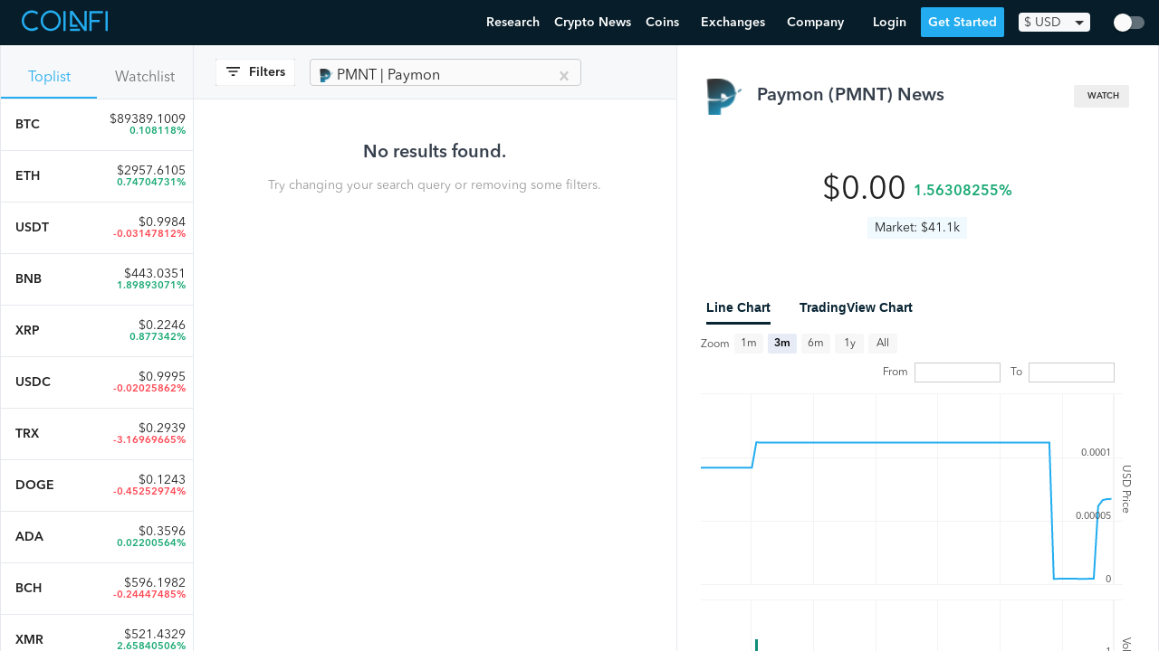

--- FILE ---
content_type: text/html; charset=utf-8
request_url: https://www.coinfi.com/news/paymon
body_size: 31812
content:
<!DOCTYPE html>
<html lang="en">
  <head>
    <script>
  var _rollbarConfig = {
      accessToken: "7854670cb1854aef983f560622fa9303",
      captureUncaught: true,
      captureUnhandledRejections: true,
      logLevel: 'error',
      hostWhiteList: ['coinfi.com', 'herokuapp.com'],
      payload: {
        environment: "production"
      }
  };
  // Rollbar Snippet
  !function(r){var e={};function o(n){if(e[n])return e[n].exports;var t=e[n]={i:n,l:!1,exports:{}};return r[n].call(t.exports,t,t.exports,o),t.l=!0,t.exports}o.m=r,o.c=e,o.d=function(r,e,n){o.o(r,e)||Object.defineProperty(r,e,{enumerable:!0,get:n})},o.r=function(r){"undefined"!=typeof Symbol&&Symbol.toStringTag&&Object.defineProperty(r,Symbol.toStringTag,{value:"Module"}),Object.defineProperty(r,"__esModule",{value:!0})},o.t=function(r,e){if(1&e&&(r=o(r)),8&e)return r;if(4&e&&"object"==typeof r&&r&&r.__esModule)return r;var n=Object.create(null);if(o.r(n),Object.defineProperty(n,"default",{enumerable:!0,value:r}),2&e&&"string"!=typeof r)for(var t in r)o.d(n,t,function(e){return r[e]}.bind(null,t));return n},o.n=function(r){var e=r&&r.__esModule?function(){return r.default}:function(){return r};return o.d(e,"a",e),e},o.o=function(r,e){return Object.prototype.hasOwnProperty.call(r,e)},o.p="",o(o.s=0)}([function(r,e,o){var n=o(1),t=o(4);_rollbarConfig=_rollbarConfig||{},_rollbarConfig.rollbarJsUrl=_rollbarConfig.rollbarJsUrl||"https://cdnjs.cloudflare.com/ajax/libs/rollbar.js/2.14.4/rollbar.min.js",_rollbarConfig.async=void 0===_rollbarConfig.async||_rollbarConfig.async;var a=n.setupShim(window,_rollbarConfig),l=t(_rollbarConfig);window.rollbar=n.Rollbar,a.loadFull(window,document,!_rollbarConfig.async,_rollbarConfig,l)},function(r,e,o){var n=o(2);function t(r){return function(){try{return r.apply(this,arguments)}catch(r){try{console.error("[Rollbar]: Internal error",r)}catch(r){}}}}var a=0;function l(r,e){this.options=r,this._rollbarOldOnError=null;var o=a++;this.shimId=function(){return o},"undefined"!=typeof window&&window._rollbarShims&&(window._rollbarShims[o]={handler:e,messages:[]})}var i=o(3),s=function(r,e){return new l(r,e)},d=function(r){return new i(s,r)};function c(r){return t(function(){var e=Array.prototype.slice.call(arguments,0),o={shim:this,method:r,args:e,ts:new Date};window._rollbarShims[this.shimId()].messages.push(o)})}l.prototype.loadFull=function(r,e,o,n,a){var l=!1,i=e.createElement("script"),s=e.getElementsByTagName("script")[0],d=s.parentNode;i.crossOrigin="",i.src=n.rollbarJsUrl,o||(i.async=!0),i.onload=i.onreadystatechange=t(function(){if(!(l||this.readyState&&"loaded"!==this.readyState&&"complete"!==this.readyState)){i.onload=i.onreadystatechange=null;try{d.removeChild(i)}catch(r){}l=!0,function(){var e;if(void 0===r._rollbarDidLoad){e=new Error("rollbar.js did not load");for(var o,n,t,l,i=0;o=r._rollbarShims[i++];)for(o=o.messages||[];n=o.shift();)for(t=n.args||[],i=0;i<t.length;++i)if("function"==typeof(l=t[i])){l(e);break}}"function"==typeof a&&a(e)}()}}),d.insertBefore(i,s)},l.prototype.wrap=function(r,e,o){try{var n;if(n="function"==typeof e?e:function(){return e||{}},"function"!=typeof r)return r;if(r._isWrap)return r;if(!r._rollbar_wrapped&&(r._rollbar_wrapped=function(){o&&"function"==typeof o&&o.apply(this,arguments);try{return r.apply(this,arguments)}catch(o){var e=o;throw e&&("string"==typeof e&&(e=new String(e)),e._rollbarContext=n()||{},e._rollbarContext._wrappedSource=r.toString(),window._rollbarWrappedError=e),e}},r._rollbar_wrapped._isWrap=!0,r.hasOwnProperty))for(var t in r)r.hasOwnProperty(t)&&(r._rollbar_wrapped[t]=r[t]);return r._rollbar_wrapped}catch(e){return r}};for(var p="log,debug,info,warn,warning,error,critical,global,configure,handleUncaughtException,handleAnonymousErrors,handleUnhandledRejection,captureEvent,captureDomContentLoaded,captureLoad".split(","),u=0;u<p.length;++u)l.prototype[p[u]]=c(p[u]);r.exports={setupShim:function(r,e){if(r){var o=e.globalAlias||"Rollbar";if("object"==typeof r[o])return r[o];r._rollbarShims={},r._rollbarWrappedError=null;var a=new d(e);return t(function(){e.captureUncaught&&(a._rollbarOldOnError=r.onerror,n.captureUncaughtExceptions(r,a,!0),e.wrapGlobalEventHandlers&&n.wrapGlobals(r,a,!0)),e.captureUnhandledRejections&&n.captureUnhandledRejections(r,a,!0);var t=e.autoInstrument;return!1!==e.enabled&&(void 0===t||!0===t||"object"==typeof t&&t.network)&&r.addEventListener&&(r.addEventListener("load",a.captureLoad.bind(a)),r.addEventListener("DOMContentLoaded",a.captureDomContentLoaded.bind(a))),r[o]=a,a})()}},Rollbar:d}},function(r,e){function o(r,e,o){if(e.hasOwnProperty&&e.hasOwnProperty("addEventListener")){for(var n=e.addEventListener;n._rollbarOldAdd&&n.belongsToShim;)n=n._rollbarOldAdd;var t=function(e,o,t){n.call(this,e,r.wrap(o),t)};t._rollbarOldAdd=n,t.belongsToShim=o,e.addEventListener=t;for(var a=e.removeEventListener;a._rollbarOldRemove&&a.belongsToShim;)a=a._rollbarOldRemove;var l=function(r,e,o){a.call(this,r,e&&e._rollbar_wrapped||e,o)};l._rollbarOldRemove=a,l.belongsToShim=o,e.removeEventListener=l}}r.exports={captureUncaughtExceptions:function(r,e,o){if(r){var n;if("function"==typeof e._rollbarOldOnError)n=e._rollbarOldOnError;else if(r.onerror){for(n=r.onerror;n._rollbarOldOnError;)n=n._rollbarOldOnError;e._rollbarOldOnError=n}e.handleAnonymousErrors();var t=function(){var o=Array.prototype.slice.call(arguments,0);!function(r,e,o,n){r._rollbarWrappedError&&(n[4]||(n[4]=r._rollbarWrappedError),n[5]||(n[5]=r._rollbarWrappedError._rollbarContext),r._rollbarWrappedError=null);var t=e.handleUncaughtException.apply(e,n);o&&o.apply(r,n),"anonymous"===t&&(e.anonymousErrorsPending+=1)}(r,e,n,o)};o&&(t._rollbarOldOnError=n),r.onerror=t}},captureUnhandledRejections:function(r,e,o){if(r){"function"==typeof r._rollbarURH&&r._rollbarURH.belongsToShim&&r.removeEventListener("unhandledrejection",r._rollbarURH);var n=function(r){var o,n,t;try{o=r.reason}catch(r){o=void 0}try{n=r.promise}catch(r){n="[unhandledrejection] error getting `promise` from event"}try{t=r.detail,!o&&t&&(o=t.reason,n=t.promise)}catch(r){}o||(o="[unhandledrejection] error getting `reason` from event"),e&&e.handleUnhandledRejection&&e.handleUnhandledRejection(o,n)};n.belongsToShim=o,r._rollbarURH=n,r.addEventListener("unhandledrejection",n)}},wrapGlobals:function(r,e,n){if(r){var t,a,l="EventTarget,Window,Node,ApplicationCache,AudioTrackList,ChannelMergerNode,CryptoOperation,EventSource,FileReader,HTMLUnknownElement,IDBDatabase,IDBRequest,IDBTransaction,KeyOperation,MediaController,MessagePort,ModalWindow,Notification,SVGElementInstance,Screen,TextTrack,TextTrackCue,TextTrackList,WebSocket,WebSocketWorker,Worker,XMLHttpRequest,XMLHttpRequestEventTarget,XMLHttpRequestUpload".split(",");for(t=0;t<l.length;++t)r[a=l[t]]&&r[a].prototype&&o(e,r[a].prototype,n)}}}},function(r,e){function o(r,e){this.impl=r(e,this),this.options=e,function(r){for(var e=function(r){return function(){var e=Array.prototype.slice.call(arguments,0);if(this.impl[r])return this.impl[r].apply(this.impl,e)}},o="log,debug,info,warn,warning,error,critical,global,configure,handleUncaughtException,handleAnonymousErrors,handleUnhandledRejection,_createItem,wrap,loadFull,shimId,captureEvent,captureDomContentLoaded,captureLoad".split(","),n=0;n<o.length;n++)r[o[n]]=e(o[n])}(o.prototype)}o.prototype._swapAndProcessMessages=function(r,e){var o,n,t;for(this.impl=r(this.options);o=e.shift();)n=o.method,t=o.args,this[n]&&"function"==typeof this[n]&&("captureDomContentLoaded"===n||"captureLoad"===n?this[n].apply(this,[t[0],o.ts]):this[n].apply(this,t));return this},r.exports=o},function(r,e){r.exports=function(r){return function(e){if(!e&&!window._rollbarInitialized){for(var o,n,t=(r=r||{}).globalAlias||"Rollbar",a=window.rollbar,l=function(r){return new a(r)},i=0;o=window._rollbarShims[i++];)n||(n=o.handler),o.handler._swapAndProcessMessages(l,o.messages);window[t]=n,window._rollbarInitialized=!0}}}}]);
  // End Rollbar Snippet
</script>
    <meta charset="utf-8">
    
    <meta name="viewport" content="width=device-width, initial-scale=1, maximum-scale=1, user-scalable=no">
    <title>Latest (PMNT) Paymon News - Paymon Crypto News (Jan 24, 2026) | CoinFi</title>
    
    <link rel="manifest" href="/manifest.json">
    <link rel="apple-touch-icon" href="/assets/apple-touch-icon-32f296812775fdb787e264aacd576f265c13e47d53f4ca7225b02f7fafa0bd09.png">
    <link rel="apple-touch-icon-precomposed" href="/assets/apple-touch-icon-precomposed-32f296812775fdb787e264aacd576f265c13e47d53f4ca7225b02f7fafa0bd09.png">
    <link rel="icon" href="/assets/favicon-4f6c9f0d53dc7d212509d9e1be6568244867741a5585746137ae310635471ba6.png">
      <link rel="preconnect" href="https://www.google-analytics.com" crossorigin>
  <link rel="preconnect" href="https://cdnjs.cloudflare.com" crossorigin>

    <link rel="preconnect" href="https://script.hotjar.com" crossorigin>
    <link rel="preconnect" href="https://vars.hotjar.com" crossorigin>
    <link rel="preconnect" href="https://bid.g.doubleclick.net" crossorigin>
    <link rel="preconnect" href="https://googleads.g.doubleclick.net" crossorigin>

    <script src="https://kit.fontawesome.com/08d8853f9c.js" crossorigin="anonymous"></script>
    <link rel="stylesheet" media="screen" href="/assets/application-8a108ae3d497a3ecd28f0c68239a474641f6f94018c24920d8da37fb6282bdfd.css" />
    <meta name="csrf-param" content="authenticity_token" />
<meta name="csrf-token" content="uHm05FirPPlCo9TvzS/eoViUHv3YSEj2O9TYA+0GI+TdVrhp1MU5UgPo0ogvz7bK/vWYtaE1t64xik7ILa64vQ==" />
    
  </head>
  <body id="" class="page page--fullscreen">
    <header>
      <nav class="nav w-100 border-box ph3 bb b--black-10">
  <div class="nav__inner">
    <!-- Menu toggle -->
    <a href="#" class="nav-menu-toggle link">
      <img src="/assets/nav-trigger-070a20b114e551a59dce0535fa59fecceadecab961b287dd948e5c80b898f7d5.svg" class="nav-menu-toggle__img" alt="Menu Toggle">
    </a>

    <!-- Logo -->
    <a class="nav-logo link pa2 ma2 ma0-ns mr4-ns h-70" href="/" title="Home">
      <img src="/assets/logo-47ae06cfd0e7939693a66946079b03d8ddbd21845afcd9e266189a85821f4140.svg" class="nav-logo__img" alt="CoinFi Logo">
    </a>

    <!-- Menu -->
    <div id="nav-menu" class="nav-menu nav-menu--out ph0-ns">
      <div class="nav-items">
        <a class="nav-menu__item" href="https://www.coinfi.com/research/">Research</a>
        <a class="nav-menu__item" href="/news">Crypto News</a>
        <div class="nav-menu__item-wrapper nav-menu-item-coins">
          <div class="nav-menu__item nav-menu__item-toggle nav-menu-coins-toggle"><span>Coins </span><i class="fa fa-angle-down"></i></div>
          <div class="nav-menu__dropdown nav-menu-coins">
            <div class="nav-menu__dropdown-inner">
              <a class="nav-menu__item" href="/coins">Cryptocurrency Prices Live</a>
              <a class="nav-menu__item" href="/how-to-buy-cryptocurrency">How To Buy Cryptocurrency</a>
            </div>
          </div>
        </div>
        <div class="nav-menu__item-wrapper nav-menu-item-exchanges">
          <div class="nav-menu__item nav-menu__item-toggle nav-menu-exchanges-toggle"><span>Exchanges </span><i class="fa fa-angle-down"></i></div>
          <div class="nav-menu__dropdown nav-menu-exchanges">
            <div class="nav-menu__dropdown-inner">
              <a class="nav-menu__item" href="/cryptocurrency-exchanges/best-crypto-exchanges">Best Cryptocurrency Exchanges</a>
                  <a class="nav-menu__item nav-menu__sub-item" href="/cryptocurrency-exchanges/coinbase-review">Coinbase Review</a>
                  <a class="nav-menu__item nav-menu__sub-item" href="/cryptocurrency-exchanges/binance-review">Binance Review</a>
                  <a class="nav-menu__item nav-menu__sub-item" href="/cryptocurrency-exchanges/coinmama-review">Coinmama Review</a>
                  <a class="nav-menu__item nav-menu__sub-item" href="/cryptocurrency-exchanges/paxful-review">Paxful Review</a>
                  <a class="nav-menu__item nav-menu__sub-item" href="/cryptocurrency-exchanges/coinswitch-review">CoinSwitch Review</a>
                  <a class="nav-menu__item nav-menu__sub-item" href="/cryptocurrency-exchanges/changelly-review">Changelly Review</a>
                  <a class="nav-menu__item nav-menu__sub-item" href="/cryptocurrency-exchanges/bybit-review">Bybit Review</a>
            </div>
          </div>
        </div>
        <div class="nav-menu__item-wrapper nav-menu-item-company">
          <div class="nav-menu__item nav-menu__item-toggle nav-menu-company-toggle"><span>Company </span><i class="fa fa-angle-down"></i></div>
          <div class="nav-menu__dropdown nav-menu-company">
            <div class="nav-menu__dropdown-inner">
            <a class="nav-menu__item" href="/podcast">Podcast</a>
            <a class="nav-menu__item" href="https://www.coinfi.com/blog/">Blog</a>
            <a class="nav-menu__item" href="https://careers.coinfi.com">Careers</a>
            <a class="nav-menu__item" href="/press">Press</a>
            <a class="nav-menu__item" href="/about">About</a>
            <a class="nav-menu__item" href="https://feedback.coinfi.com/feature-requests">Feedback</a>
            <a class="nav-menu__item" href="/contact-us">Contact Us</a>
            </div>
          </div>
        </div>
      </div>

      <div class="nav-menu-actions pa2">
          <div id="CurrencySelectorWidget-react-component-1803c45c-0a27-4c5e-8367-70bbde010f70"></div>
      <script type="application/json" class="js-react-on-rails-component" data-component-name="CurrencySelectorWidget" data-dom-id="CurrencySelectorWidget-react-component-1803c45c-0a27-4c5e-8367-70bbde010f70">{"user":null,"currencies":{"CAD":1.2607249467,"HKD":7.7742430704,"ISK":126.3113006397,"PHP":48.5296375267,"DKK":6.3431130064,"HUF":309.8251599147,"CZK":22.2968017058,"GBP":0.7267292111,"RON":4.1981236674,"SEK":8.7320255864,"IDR":14524.9978678038,"INR":73.1880597015,"BRL":5.7491684435,"RUB":75.3240938166,"HRK":6.4567164179,"JPY":110.7974413646,"THB":31.2648187633,"CHF":0.9441364606,"EUR":0.8528784648,"MYR":4.1465245203,"BGN":1.6680597015,"TRY":8.2942430704,"CNY":6.551130064,"NOK":8.5249466951,"NZD":1.4301918977,"ZAR":14.7960767591,"USD":1.0,"MXN":20.512238806,"SGD":1.3448187633,"AUD":1.31445629,"ILS":3.3414072495,"KRW":1129.3731343284,"PLN":3.9665671642,"updated_at":"2021-03-31"},"stylesNamespace":"CurrencySelectorWidget"}</script>
      

          <a href="#login" onclick="openLoginModal(event)" class="nav-menu-actions__btn nav-menu-actions--secondary">Login</a>
          <a href="#sign-up" onclick="openSignUpModal(event)" class="nav-menu-actions__btn nav-menu-actions--primary nav-menu-close">Get Started</a>
      </div>
    </div>

    <!-- Actions -->
    <div class="nav-actions">
        <a href="#login" onclick="openLoginModal(event)" class="nav-menu__item nav-menu-login">Login</a>
        <a href="#sign-up" onclick="openSignUpModal(event)" class="nav-menu__item nav-menu--primary">Get Started</a>
        <div id="CurrencySelectorWidget-react-component-075b70ba-2d7e-4199-a46b-8c6f5b1462a9"></div>
      <script type="application/json" class="js-react-on-rails-component" data-component-name="CurrencySelectorWidget" data-dom-id="CurrencySelectorWidget-react-component-075b70ba-2d7e-4199-a46b-8c6f5b1462a9">{"user":null,"currencies":{"CAD":1.2607249467,"HKD":7.7742430704,"ISK":126.3113006397,"PHP":48.5296375267,"DKK":6.3431130064,"HUF":309.8251599147,"CZK":22.2968017058,"GBP":0.7267292111,"RON":4.1981236674,"SEK":8.7320255864,"IDR":14524.9978678038,"INR":73.1880597015,"BRL":5.7491684435,"RUB":75.3240938166,"HRK":6.4567164179,"JPY":110.7974413646,"THB":31.2648187633,"CHF":0.9441364606,"EUR":0.8528784648,"MYR":4.1465245203,"BGN":1.6680597015,"TRY":8.2942430704,"CNY":6.551130064,"NOK":8.5249466951,"NZD":1.4301918977,"ZAR":14.7960767591,"USD":1.0,"MXN":20.512238806,"SGD":1.3448187633,"AUD":1.31445629,"ILS":3.3414072495,"KRW":1129.3731343284,"PLN":3.9665671642,"updated_at":"2021-03-31"},"stylesNamespace":"CurrencySelectorWidget"}</script>
      

    </div>

      <div class="nav-dark-mode-toggle">
        <div id="DarkModeContainer-react-component-a21b87ea-f48e-4d14-85c4-a259c292c12d"></div>
      <script type="application/json" class="js-react-on-rails-component" data-component-name="DarkModeContainer" data-dom-id="DarkModeContainer-react-component-a21b87ea-f48e-4d14-85c4-a259c292c12d">{"user":null,"stylesNamespace":"DarkModeContainer"}</script>
      

      </div>
  </div>
</nav>

    </header>
    <main>
      
      <script type="application/json" id="js-react-on-rails-context">{"railsEnv":"production","inMailer":false,"i18nLocale":"en","i18nDefaultLocale":"en","rorVersion":"12.4.0","rorPro":false,"href":"https://www.coinfi.com/news/paymon","location":"/news/paymon","scheme":"https","host":"www.coinfi.com","port":null,"pathname":"/news/paymon","search":null,"httpAcceptLanguage":null,"deviceProviderProps":{"breakpoints":{"m":992},"fallback":{"width":1366,"height":768}},"serverSide":false}</script>
<div id="App-react-component-b19044ff-f4a4-4220-bb35-ff955cf46a5d"></div>
      <script type="application/json" class="js-react-on-rails-component" data-component-name="App" data-dom-id="App-react-component-b19044ff-f4a4-4220-bb35-ff955cf46a5d">{"user":null,"topCoinSlugs":["bitcoin","ethereum","tether","binance-coin","ripple"],"feedSources":["reddit","twitter","cryptodaily.co.uk","bitfalls.com","cointelegraph.com","altcoin.media","cryptobriefing.com","howtotoken.com","forklog.net","news.coincap.io","cryptoanswers.net","cryptoinsider.com","coindoo.com","cryptopost.com","bitcoinist.com","blog.coinspectator.com","www.ethnews.com","ambcrypto.com","usethebitcoin.com","www.coindesk.com","www.investinblockchain.com","www.coininsider.com","www.cryptoninjas.net","coinjournal.net","www.trustnodes.com","www.livebitcoinnews.com","coingape.com","dailyhodl.com","www.bitcoin.com","btcmanager.com","altcointoday.com","www.newsbtc.com","cryptovest.com","theblockcrypto.com","thebitcoinnews.com","ethereumworldnews.com","www.coinspeaker.com","bitcoinmagazine.com"],"categories":["Regulatory","ICO","Market Research","Exchange Announcements","Price Analysis","Project Announcements"],"initialTopCoinsData":[{"id":109,"name":"Bitcoin","symbol":"BTC","slug":"bitcoin","market_info":{"price":89389.10090979328,"market_cap":1786003443255.0635,"volume24h":31204202687.081997,"change1h":-0.01055073,"change24h":0.108118,"change7d":-6.12001292,"total_supply":"19.98M","available_supply":"19.98M","max_supply":"21M","last_retrieved":"2026-01-24 13:16:00 UTC","24h_volume_usd":"$31.2B","market_cap_usd":"$1.79T","price_usd":89389.10090979328,"raw_total_supply":19980103,"raw_max_supply":21000000,"raw_available_supply":19980103}},{"id":357,"name":"Ethereum","symbol":"ETH","slug":"ethereum","market_info":{"price":2957.610490615548,"market_cap":356967169008.27356,"volume24h":17040049560.937592,"change1h":0.07693811,"change24h":0.74704731,"change7d":-10.37778285,"total_supply":"120.69M","available_supply":"120.69M","max_supply":0,"last_retrieved":"2026-01-24 13:16:00 UTC","24h_volume_usd":"$17.04B","market_cap_usd":"$356.97B","price_usd":2957.610490615548,"raw_total_supply":120694449.16459583,"raw_max_supply":0,"raw_available_supply":120694449.16459583}},{"id":940,"name":"Tether USDt","symbol":"USDT","slug":"tether","market_info":{"price":0.9984254138244687,"market_cap":186607041397.26324,"volume24h":73907585876.9006,"change1h":0.00787373,"change24h":-0.03147812,"change7d":-0.11303595,"total_supply":"189.49B","available_supply":"186.9B","max_supply":0,"last_retrieved":"2026-01-24 13:16:01 UTC","24h_volume_usd":"$73.91B","market_cap_usd":"$186.61B","price_usd":0.9984254138244687,"raw_total_supply":189486597067.22427,"raw_max_supply":0,"raw_available_supply":186901333653.42227}},{"id":92,"name":"BNB","symbol":"BNB","slug":"binance-coin","market_info":{"price":443.0350830141331,"market_cap":73898760451.0327,"volume24h":3364818016.922904,"change1h":-0.4247322,"change24h":1.89893071,"change7d":-15.51659815,"total_supply":"166.8M","available_supply":"166.8M","max_supply":"166.8M","last_retrieved":"2022-01-10 06:33:00 UTC","24h_volume_usd":"$3.36B","market_cap_usd":"$73.9B","price_usd":443.0350830141331,"raw_total_supply":166801148,"raw_max_supply":166801148,"raw_available_supply":166801148}},{"id":809,"name":"XRP","symbol":"XRP","slug":"ripple","market_info":{"price":0.22464162062,"market_cap":9726956453.402214,"volume24h":1135031895.49023,"change1h":-0.40824,"change24h":0.877342,"change7d":3.40528,"total_supply":"99.99B","available_supply":"43.3B","max_supply":"100B","last_retrieved":"2019-12-02 02:55:00 UTC","24h_volume_usd":"$1.14B","market_cap_usd":"$9.73B","price_usd":0.22464162062,"raw_total_supply":99991280558,"raw_max_supply":100000000000,"raw_available_supply":43299885509}},{"id":235617,"name":"USDC","symbol":"USDC","slug":"usd-coin","market_info":{"price":0.9995447431857787,"market_cap":72634968958.40099,"volume24h":11531689477.41574,"change1h":-0.00359731,"change24h":-0.02025862,"change7d":-0.01844582,"total_supply":"72.67B","available_supply":"72.67B","max_supply":0,"last_retrieved":"2026-01-24 13:16:01 UTC","24h_volume_usd":"$11.53B","market_cap_usd":"$72.63B","price_usd":0.9995447431857787,"raw_total_supply":72668051584.06082,"raw_max_supply":0,"raw_available_supply":72668051584.06082}},{"id":1501,"name":"TRON","symbol":"TRX","slug":"tron","market_info":{"price":0.2939249875812031,"market_cap":27838460658.93365,"volume24h":631499498.413249,"change1h":-0.21636389,"change24h":-3.16969665,"change7d":-5.9535009,"total_supply":"94.71B","available_supply":"94.71B","max_supply":0,"last_retrieved":"2026-01-24 13:16:01 UTC","24h_volume_usd":"$631.5M","market_cap_usd":"$27.84B","price_usd":0.2939249875812031,"raw_total_supply":94712804075.39427,"raw_max_supply":0,"raw_available_supply":94712807128.18837}},{"id":304,"name":"Dogecoin","symbol":"DOGE","slug":"dogecoin","market_info":{"price":0.12431360621270743,"market_cap":20940643515.975693,"volume24h":731545486.7648458,"change1h":-0.05161876,"change24h":-0.45252974,"change7d":-9.57137784,"total_supply":"168.45B","available_supply":"168.45B","max_supply":0,"last_retrieved":"2026-01-24 13:16:00 UTC","24h_volume_usd":"$731.55M","market_cap_usd":"$20.94B","price_usd":0.12431360621270743,"raw_total_supply":168450133126.57907,"raw_max_supply":0,"raw_available_supply":168450133126.57907}},{"id":1090,"name":"Cardano","symbol":"ADA","slug":"cardano","market_info":{"price":0.3596181888247065,"market_cap":12958927844.967043,"volume24h":361848849.65894294,"change1h":0.09413225,"change24h":0.02200564,"change7d":-9.12792628,"total_supply":"44.99B","available_supply":"36.04B","max_supply":"45B","last_retrieved":"2026-01-24 13:16:01 UTC","24h_volume_usd":"$361.85M","market_cap_usd":"$12.96B","price_usd":0.3596181888247065,"raw_total_supply":44994357503.72673,"raw_max_supply":45000000000,"raw_available_supply":36035240284.4779}},{"id":111,"name":"Bitcoin Cash","symbol":"BCH","slug":"bitcoin-cash","market_info":{"price":596.1982316564616,"market_cap":11915109226.26966,"volume24h":291558675.43749255,"change1h":-0.11602118,"change24h":-0.24447485,"change7d":-0.1139458,"total_supply":"19.99M","available_supply":"19.99M","max_supply":"21M","last_retrieved":"2026-01-24 13:16:00 UTC","24h_volume_usd":"$291.56M","market_cap_usd":"$11.92B","price_usd":596.1982316564616,"raw_total_supply":19985146.875,"raw_max_supply":21000000,"raw_available_supply":19985146.875}},{"id":630,"name":"Monero","symbol":"XMR","slug":"monero","market_info":{"price":521.432909653483,"market_cap":9618739435.987514,"volume24h":101510937.57677035,"change1h":0.48724463,"change24h":2.65840506,"change7d":-16.25902902,"total_supply":"18.45M","available_supply":"18.45M","max_supply":0,"last_retrieved":"2026-01-24 13:16:00 UTC","24h_volume_usd":"$101.51M","market_cap_usd":"$9.62B","price_usd":521.432909653483,"raw_total_supply":18446744.07370955,"raw_max_supply":0,"raw_available_supply":18446744.07370955}},{"id":1483,"name":"Chainlink","symbol":"LINK","slug":"chainlink","market_info":{"price":12.194042692806885,"market_cap":8634601270.474136,"volume24h":269429544.320804,"change1h":0.0561175,"change24h":-0.444252,"change7d":-11.0485291,"total_supply":"1B","available_supply":"708.1M","max_supply":"1B","last_retrieved":"2026-01-24 13:16:01 UTC","24h_volume_usd":"$269.43M","market_cap_usd":"$8.63B","price_usd":12.194042692806885,"raw_total_supply":1000000000,"raw_max_supply":1000000000,"raw_available_supply":708099970.4525867}},{"id":534370,"name":"UNUS SED LEO","symbol":"LEO","slug":"unus-sed-leo","market_info":{"price":8.96838619717894,"market_cap":8266100338.838809,"volume24h":1398503.89064136,"change1h":-0.0915053,"change24h":0.55956434,"change7d":-0.79549984,"total_supply":"985.24M","available_supply":"921.69M","max_supply":0,"last_retrieved":"2026-01-24 13:16:01 UTC","24h_volume_usd":"$1.4M","market_cap_usd":"$8.27B","price_usd":8.96838619717894,"raw_total_supply":985239504,"raw_max_supply":0,"raw_available_supply":921693173.9}},{"id":896,"name":"Stellar","symbol":"XLM","slug":"stellar","market_info":{"price":0.21149542671400023,"market_cap":6857406968.646562,"volume24h":117895034.25328186,"change1h":-0.02844943,"change24h":0.31232323,"change7d":-6.81482383,"total_supply":"50B","available_supply":"32.42B","max_supply":"50B","last_retrieved":"2026-01-24 13:16:01 UTC","24h_volume_usd":"$117.9M","market_cap_usd":"$6.86B","price_usd":0.21149542671400023,"raw_total_supply":50001786883.65895,"raw_max_supply":50001806812,"raw_available_supply":32423429079.247444}},{"id":1070,"name":"Zcash","symbol":"ZEC","slug":"zcash","market_info":{"price":371.699708556566,"market_cap":6132610828.681918,"volume24h":397984209.3523071,"change1h":-0.14565252,"change24h":2.18895856,"change7d":-6.73547913,"total_supply":"16.5M","available_supply":"16.5M","max_supply":"21M","last_retrieved":"2026-01-24 13:16:01 UTC","24h_volume_usd":"$397.98M","market_cap_usd":"$6.13B","price_usd":371.699708556566,"raw_total_supply":16498831.4155448,"raw_max_supply":21000000,"raw_available_supply":16498831.4155448}},{"id":571,"name":"Litecoin","symbol":"LTC","slug":"litecoin","market_info":{"price":68.57020129993911,"market_cap":5264274630.152263,"volume24h":276560240.4276579,"change1h":0.19885867,"change24h":0.42098531,"change7d":-7.6335974,"total_supply":"84M","available_supply":"76.77M","max_supply":"84M","last_retrieved":"2026-01-24 13:16:00 UTC","24h_volume_usd":"$276.56M","market_cap_usd":"$5.26B","price_usd":68.57020129993911,"raw_total_supply":84000000,"raw_max_supply":84000000,"raw_available_supply":76772045.73347135}},{"id":534392,"name":"Shiba Inu","symbol":"SHIB","slug":"shiba-inu","market_info":{"price":7.858697660206483e-06,"market_cap":4630690052.077972,"volume24h":89995112.41531701,"change1h":-0.3198274,"change24h":-0.05888095,"change7d":-7.42978614,"total_supply":"589.5T","available_supply":"589.24T","max_supply":"589.55T","last_retrieved":"2026-01-24 13:15:02 UTC","24h_volume_usd":"$90M","market_cap_usd":"$4.63B","price_usd":7.858697660206483e-06,"raw_total_supply":589500480053986.9,"raw_max_supply":589552695333683,"raw_available_supply":589243950117340.9}},{"id":534371,"name":"Cronos","symbol":"CRO","slug":"crypto-com-chain","market_info":{"price":0.0378429327819,"market_cap":368838995.5386557,"volume24h":6244526.25946341,"change1h":-0.520927,"change24h":-1.23731,"change7d":-0.43196,"total_supply":"100B","available_supply":"9.75B","max_supply":0,"last_retrieved":"2019-09-11 15:09:02 UTC","24h_volume_usd":"$6.24M","market_cap_usd":"$368.84M","price_usd":0.0378429327819,"raw_total_supply":100000000000,"raw_max_supply":0,"raw_available_supply":9746575342.46576}},{"id":534391,"name":"Uniswap","symbol":"UNI","slug":"uniswap","market_info":{"price":4.894767081147822,"market_cap":3107949796.991489,"volume24h":121415172.18802565,"change1h":0.09615286,"change24h":0.47054281,"change7d":-8.98653879,"total_supply":"899.59M","available_supply":"634.95M","max_supply":0,"last_retrieved":"2026-01-24 13:15:02 UTC","24h_volume_usd":"$121.42M","market_cap_usd":"$3.11B","price_usd":4.894767081147822,"raw_total_supply":899588420.0370889,"raw_max_supply":0,"raw_available_supply":634953562.7469889}},{"id":534394,"name":"Aave","symbol":"AAVE","slug":"aave","market_info":{"price":155.8316060210577,"market_cap":2386980307.963073,"volume24h":275768908.80139107,"change1h":0.09960738,"change24h":-1.072429,"change7d":-10.86040372,"total_supply":"16M","available_supply":"15.32M","max_supply":0,"last_retrieved":"2026-01-24 13:15:02 UTC","24h_volume_usd":"$275.77M","market_cap_usd":"$2.39B","price_usd":155.8316060210577,"raw_total_supply":16000000,"raw_max_supply":0,"raw_available_supply":15317690.47955854}}],"initialWatchedCoinsData":null,"initialNewsItems":[],"initialVotes":null,"initialCoinWithDetails":{"id":3153,"coin_key":"paymon.org","name":"Paymon","image_url":"/static/coins/2848.png","symbol":"PMNT","slug":"paymon","price":6.727375368e-05,"prices_data":[{"coin_key":"paymon.org","to_currency":"USD","time":"2018-06-07T00:00:00","open":0.002799,"high":0.003233,"low":0.002666,"close":0.003233,"volume_to":172644.0},{"coin_key":"paymon.org","to_currency":"USD","time":"2018-06-08T00:00:00","open":0.003878,"high":0.005779,"low":0.003272,"close":0.004751,"volume_to":578966.0},{"coin_key":"paymon.org","to_currency":"USD","time":"2018-06-09T00:00:00","open":0.00475,"high":0.00579,"low":0.004024,"close":0.004349,"volume_to":425031.0},{"coin_key":"paymon.org","to_currency":"USD","time":"2018-06-10T00:00:00","open":0.004452,"high":0.004703,"low":0.00351,"close":0.003555,"volume_to":103813.0},{"coin_key":"paymon.org","to_currency":"USD","time":"2018-06-11T00:00:00","open":0.003565,"high":0.003664,"low":0.00326,"close":0.003664,"volume_to":132632.0},{"coin_key":"paymon.org","to_currency":"USD","time":"2018-06-12T00:00:00","open":0.003663,"high":0.00373,"low":0.002936,"close":0.003304,"volume_to":70117.0},{"coin_key":"paymon.org","to_currency":"USD","time":"2018-06-13T00:00:00","open":0.003317,"high":0.00349,"low":0.002847,"close":0.003352,"volume_to":76547.0},{"coin_key":"paymon.org","to_currency":"USD","time":"2018-06-14T00:00:00","open":0.00335,"high":0.003856,"low":0.003264,"close":0.003709,"volume_to":53012.0},{"coin_key":"paymon.org","to_currency":"USD","time":"2018-06-15T00:00:00","open":0.00369,"high":0.003715,"low":0.003222,"close":0.003291,"volume_to":40437.0},{"coin_key":"paymon.org","to_currency":"USD","time":"2018-06-16T00:00:00","open":0.003281,"high":0.003376,"low":0.002966,"close":0.003203,"volume_to":29556.0},{"coin_key":"paymon.org","to_currency":"USD","time":"2018-06-17T00:00:00","open":0.003205,"high":0.003238,"low":0.002773,"close":0.002773,"volume_to":15160.0},{"coin_key":"paymon.org","to_currency":"USD","time":"2018-06-18T00:00:00","open":0.002758,"high":0.003023,"low":0.002488,"close":0.002992,"volume_to":49114.0},{"coin_key":"paymon.org","to_currency":"USD","time":"2018-06-19T00:00:00","open":0.003002,"high":0.003005,"low":0.002495,"close":0.002576,"volume_to":164210.0},{"coin_key":"paymon.org","to_currency":"USD","time":"2018-06-20T00:00:00","open":0.002577,"high":0.003047,"low":0.002324,"close":0.002683,"volume_to":59316.0},{"coin_key":"paymon.org","to_currency":"USD","time":"2018-06-21T00:00:00","open":0.002684,"high":0.003196,"low":0.002548,"close":0.003069,"volume_to":32583.0},{"coin_key":"paymon.org","to_currency":"USD","time":"2018-06-22T00:00:00","open":0.003066,"high":0.003068,"low":0.002151,"close":0.002193,"volume_to":37509.0},{"coin_key":"paymon.org","to_currency":"USD","time":"2018-06-23T00:00:00","open":0.002195,"high":0.00241,"low":0.00206,"close":0.00218,"volume_to":25001.0},{"coin_key":"paymon.org","to_currency":"USD","time":"2018-06-24T00:00:00","open":0.00218,"high":0.002521,"low":0.002054,"close":0.002513,"volume_to":27902.0},{"coin_key":"paymon.org","to_currency":"USD","time":"2018-06-25T00:00:00","open":0.002507,"high":0.002511,"low":0.001927,"close":0.0021,"volume_to":22729.0},{"coin_key":"paymon.org","to_currency":"USD","time":"2018-06-26T00:00:00","open":0.0021,"high":0.002104,"low":0.001746,"close":0.001807,"volume_to":49305.0},{"coin_key":"paymon.org","to_currency":"USD","time":"2018-06-27T00:00:00","open":0.001806,"high":0.001957,"low":0.001768,"close":0.001914,"volume_to":19669.0},{"coin_key":"paymon.org","to_currency":"USD","time":"2018-06-28T00:00:00","open":0.001915,"high":0.002316,"low":0.001761,"close":0.001937,"volume_to":33988.0},{"coin_key":"paymon.org","to_currency":"USD","time":"2018-06-29T00:00:00","open":0.001938,"high":0.004185,"low":0.001887,"close":0.002485,"volume_to":206153.0},{"coin_key":"paymon.org","to_currency":"USD","time":"2018-06-30T00:00:00","open":0.002494,"high":0.002874,"low":0.002314,"close":0.002802,"volume_to":50366.0},{"coin_key":"paymon.org","to_currency":"USD","time":"2018-07-01T00:00:00","open":0.002803,"high":0.004105,"low":0.002715,"close":0.003743,"volume_to":181370.0},{"coin_key":"paymon.org","to_currency":"USD","time":"2018-07-02T00:00:00","open":0.003745,"high":0.004355,"low":0.003326,"close":0.003592,"volume_to":169554.0},{"coin_key":"paymon.org","to_currency":"USD","time":"2018-07-03T00:00:00","open":0.003582,"high":0.004315,"low":0.003501,"close":0.004114,"volume_to":94363.0},{"coin_key":"paymon.org","to_currency":"USD","time":"2018-07-04T00:00:00","open":0.004114,"high":0.004216,"low":0.003622,"close":0.003908,"volume_to":71431.0},{"coin_key":"paymon.org","to_currency":"USD","time":"2018-07-05T00:00:00","open":0.003891,"high":0.003891,"low":0.003196,"close":0.0033,"volume_to":80392.0},{"coin_key":"paymon.org","to_currency":"USD","time":"2018-07-06T00:00:00","open":0.003299,"high":0.003442,"low":0.002763,"close":0.002992,"volume_to":42102.0},{"coin_key":"paymon.org","to_currency":"USD","time":"2018-07-07T00:00:00","open":0.002987,"high":0.003071,"low":0.002663,"close":0.002908,"volume_to":30117.0},{"coin_key":"paymon.org","to_currency":"USD","time":"2018-07-08T00:00:00","open":0.002906,"high":0.003148,"low":0.002819,"close":0.002943,"volume_to":28738.0},{"coin_key":"paymon.org","to_currency":"USD","time":"2018-07-09T00:00:00","open":0.002943,"high":0.003669,"low":0.00291,"close":0.003228,"volume_to":45381.0},{"coin_key":"paymon.org","to_currency":"USD","time":"2018-07-10T00:00:00","open":0.003225,"high":0.003263,"low":0.002822,"close":0.002971,"volume_to":49545.0},{"coin_key":"paymon.org","to_currency":"USD","time":"2018-07-11T00:00:00","open":0.002973,"high":0.003411,"low":0.002929,"close":0.003322,"volume_to":56844.0},{"coin_key":"paymon.org","to_currency":"USD","time":"2018-07-12T00:00:00","open":0.003321,"high":0.003352,"low":0.002777,"close":0.00291,"volume_to":85736.0},{"coin_key":"paymon.org","to_currency":"USD","time":"2018-07-13T00:00:00","open":0.002914,"high":0.003072,"low":0.002835,"close":0.002879,"volume_to":70427.0},{"coin_key":"paymon.org","to_currency":"USD","time":"2018-07-14T00:00:00","open":0.002874,"high":0.003003,"low":0.002835,"close":0.002842,"volume_to":23440.0},{"coin_key":"paymon.org","to_currency":"USD","time":"2018-07-15T00:00:00","open":0.002841,"high":0.002863,"low":0.002675,"close":0.002675,"volume_to":27212.0},{"coin_key":"paymon.org","to_currency":"USD","time":"2018-07-16T00:00:00","open":0.002678,"high":0.002881,"low":0.002646,"close":0.002792,"volume_to":45339.0},{"coin_key":"paymon.org","to_currency":"USD","time":"2018-07-17T00:00:00","open":0.002785,"high":0.003034,"low":0.00256,"close":0.002928,"volume_to":129961.0},{"coin_key":"paymon.org","to_currency":"USD","time":"2018-07-18T00:00:00","open":0.003024,"high":0.003055,"low":0.002275,"close":0.002583,"volume_to":109987.0},{"coin_key":"paymon.org","to_currency":"USD","time":"2018-07-19T00:00:00","open":0.002582,"high":0.002709,"low":0.002227,"close":0.002471,"volume_to":22021.0},{"coin_key":"paymon.org","to_currency":"USD","time":"2018-07-20T00:00:00","open":0.002472,"high":0.0026,"low":0.002094,"close":0.002094,"volume_to":23076.0},{"coin_key":"paymon.org","to_currency":"USD","time":"2018-07-21T00:00:00","open":0.002094,"high":0.002472,"low":0.001776,"close":0.002152,"volume_to":29007.0},{"coin_key":"paymon.org","to_currency":"USD","time":"2018-07-22T00:00:00","open":0.002179,"high":0.002725,"low":0.002125,"close":0.002725,"volume_to":16769.0},{"coin_key":"paymon.org","to_currency":"USD","time":"2018-07-23T00:00:00","open":0.002723,"high":0.002961,"low":0.002019,"close":0.00243,"volume_to":30466.0},{"coin_key":"paymon.org","to_currency":"USD","time":"2018-07-24T00:00:00","open":0.002433,"high":0.002508,"low":0.002086,"close":0.002267,"volume_to":10984.0},{"coin_key":"paymon.org","to_currency":"USD","time":"2018-07-25T00:00:00","open":0.002246,"high":0.002422,"low":0.002034,"close":0.002149,"volume_to":11953.0},{"coin_key":"paymon.org","to_currency":"USD","time":"2018-07-26T00:00:00","open":0.002147,"high":0.002325,"low":0.001938,"close":0.001952,"volume_to":4974.0},{"coin_key":"paymon.org","to_currency":"USD","time":"2018-07-27T00:00:00","open":0.001951,"high":0.002413,"low":0.001805,"close":0.002195,"volume_to":13369.0},{"coin_key":"paymon.org","to_currency":"USD","time":"2018-07-28T00:00:00","open":0.002199,"high":0.002914,"low":0.002194,"close":0.002516,"volume_to":19237.0},{"coin_key":"paymon.org","to_currency":"USD","time":"2018-07-29T00:00:00","open":0.002521,"high":0.002582,"low":0.001925,"close":0.002139,"volume_to":2977.0},{"coin_key":"paymon.org","to_currency":"USD","time":"2018-07-30T00:00:00","open":0.00214,"high":0.002479,"low":0.001981,"close":0.002121,"volume_to":9725.0},{"coin_key":"paymon.org","to_currency":"USD","time":"2018-07-31T00:00:00","open":0.002119,"high":0.002222,"low":0.001681,"close":0.001867,"volume_to":9595.0},{"coin_key":"paymon.org","to_currency":"USD","time":"2018-08-01T00:00:00","open":0.001868,"high":0.001931,"low":0.001625,"close":0.001875,"volume_to":4308.0},{"coin_key":"paymon.org","to_currency":"USD","time":"2018-08-02T00:00:00","open":0.001876,"high":0.002044,"low":0.001561,"close":0.00163,"volume_to":10838.0},{"coin_key":"paymon.org","to_currency":"USD","time":"2018-08-03T00:00:00","open":0.001631,"high":0.001778,"low":0.001463,"close":0.001525,"volume_to":8537.0},{"coin_key":"paymon.org","to_currency":"USD","time":"2018-08-04T00:00:00","open":0.001526,"high":0.001897,"low":0.001507,"close":0.001742,"volume_to":7237.0},{"coin_key":"paymon.org","to_currency":"USD","time":"2018-08-05T00:00:00","open":0.001742,"high":0.001774,"low":0.001341,"close":0.001354,"volume_to":2810.0},{"coin_key":"paymon.org","to_currency":"USD","time":"2018-08-06T00:00:00","open":0.001355,"high":0.001923,"low":0.001328,"close":0.001718,"volume_to":7989.0},{"coin_key":"paymon.org","to_currency":"USD","time":"2018-08-07T00:00:00","open":0.001717,"high":0.001763,"low":0.001493,"close":0.001516,"volume_to":9889.0},{"coin_key":"paymon.org","to_currency":"USD","time":"2018-08-08T00:00:00","open":0.001517,"high":0.001548,"low":0.001317,"close":0.001333,"volume_to":2601.0},{"coin_key":"paymon.org","to_currency":"USD","time":"2018-08-09T00:00:00","open":0.001335,"high":0.001667,"low":0.001335,"close":0.001448,"volume_to":17139.0},{"coin_key":"paymon.org","to_currency":"USD","time":"2018-08-10T00:00:00","open":0.001447,"high":0.001575,"low":0.001227,"close":0.001245,"volume_to":7459.0},{"coin_key":"paymon.org","to_currency":"USD","time":"2018-08-11T00:00:00","open":0.001244,"high":0.001428,"low":0.001219,"close":0.001382,"volume_to":1216.0},{"coin_key":"paymon.org","to_currency":"USD","time":"2018-08-12T00:00:00","open":0.001377,"high":0.001531,"low":0.001212,"close":0.001213,"volume_to":8052.0},{"coin_key":"paymon.org","to_currency":"USD","time":"2018-08-13T00:00:00","open":0.001214,"high":0.001356,"low":0.001127,"close":0.001156,"volume_to":16793.0},{"coin_key":"paymon.org","to_currency":"USD","time":"2018-08-14T00:00:00","open":0.001155,"high":0.001165,"low":0.000914,"close":0.001107,"volume_to":15003.0},{"coin_key":"paymon.org","to_currency":"USD","time":"2018-08-15T00:00:00","open":0.001109,"high":0.001121,"low":0.000925,"close":0.001023,"volume_to":6709.0},{"coin_key":"paymon.org","to_currency":"USD","time":"2018-08-16T00:00:00","open":0.001023,"high":0.001051,"low":0.000925,"close":0.001051,"volume_to":8222.0},{"coin_key":"paymon.org","to_currency":"USD","time":"2018-08-17T00:00:00","open":0.001052,"high":0.001269,"low":0.000975,"close":0.001122,"volume_to":9627.0},{"coin_key":"paymon.org","to_currency":"USD","time":"2018-08-18T00:00:00","open":0.001125,"high":0.001125,"low":0.000894,"close":0.000995,"volume_to":3728.0},{"coin_key":"paymon.org","to_currency":"USD","time":"2018-08-19T00:00:00","open":0.000996,"high":0.00108,"low":0.000948,"close":0.000998,"volume_to":1962.0},{"coin_key":"paymon.org","to_currency":"USD","time":"2018-08-20T00:00:00","open":0.000997,"high":0.001129,"low":0.000955,"close":0.000999,"volume_to":1206.0},{"coin_key":"paymon.org","to_currency":"USD","time":"2018-08-21T00:00:00","open":0.000996,"high":0.001077,"low":0.000902,"close":0.000933,"volume_to":6389.0},{"coin_key":"paymon.org","to_currency":"USD","time":"2018-08-22T00:00:00","open":0.000934,"high":0.001029,"low":0.00091,"close":0.000958,"volume_to":2751.0},{"coin_key":"paymon.org","to_currency":"USD","time":"2018-08-23T00:00:00","open":0.000912,"high":0.000995,"low":0.000865,"close":0.000922,"volume_to":2457.0},{"coin_key":"paymon.org","to_currency":"USD","time":"2018-08-24T00:00:00","open":0.00092,"high":0.000978,"low":0.000872,"close":0.000904,"volume_to":1390.0},{"coin_key":"paymon.org","to_currency":"USD","time":"2018-08-25T00:00:00","open":0.000903,"high":0.001014,"low":0.000903,"close":0.000945,"volume_to":4929.0},{"coin_key":"paymon.org","to_currency":"USD","time":"2018-08-26T00:00:00","open":0.000947,"high":0.000961,"low":0.00088,"close":0.000905,"volume_to":1489.0},{"coin_key":"paymon.org","to_currency":"USD","time":"2018-08-27T00:00:00","open":0.000904,"high":0.000965,"low":0.000814,"close":0.000831,"volume_to":2548.0},{"coin_key":"paymon.org","to_currency":"USD","time":"2018-08-28T00:00:00","open":0.000831,"high":0.000909,"low":0.000684,"close":0.00077,"volume_to":4616.0},{"coin_key":"paymon.org","to_currency":"USD","time":"2018-08-29T00:00:00","open":0.000771,"high":0.00089,"low":0.000716,"close":0.000858,"volume_to":2311.0},{"coin_key":"paymon.org","to_currency":"USD","time":"2018-08-30T00:00:00","open":0.000859,"high":0.000921,"low":0.000737,"close":0.000742,"volume_to":1692.0},{"coin_key":"paymon.org","to_currency":"USD","time":"2018-08-31T00:00:00","open":0.000742,"high":0.00098,"low":0.000726,"close":0.000824,"volume_to":3808.0},{"coin_key":"paymon.org","to_currency":"USD","time":"2018-09-01T00:00:00","open":0.000824,"high":0.000916,"low":0.000746,"close":0.00075,"volume_to":2978.0},{"coin_key":"paymon.org","to_currency":"USD","time":"2018-09-02T00:00:00","open":0.00075,"high":0.000896,"low":0.000741,"close":0.000881,"volume_to":9037.0},{"coin_key":"paymon.org","to_currency":"USD","time":"2018-09-03T00:00:00","open":0.00088,"high":0.00094,"low":0.000714,"close":0.000742,"volume_to":4379.0},{"coin_key":"paymon.org","to_currency":"USD","time":"2018-09-04T00:00:00","open":0.000742,"high":0.000876,"low":0.000732,"close":0.000824,"volume_to":5420.0},{"coin_key":"paymon.org","to_currency":"USD","time":"2018-09-05T00:00:00","open":0.000824,"high":0.000868,"low":0.000667,"close":0.000667,"volume_to":2520.0},{"coin_key":"paymon.org","to_currency":"USD","time":"2018-09-06T00:00:00","open":0.000669,"high":0.000701,"low":0.000603,"close":0.0007,"volume_to":2647.0},{"coin_key":"paymon.org","to_currency":"USD","time":"2018-09-07T00:00:00","open":0.0007,"high":0.000742,"low":0.000627,"close":0.000676,"volume_to":1768.0},{"coin_key":"paymon.org","to_currency":"USD","time":"2018-09-08T00:00:00","open":0.000676,"high":0.000733,"low":0.000605,"close":0.00061,"volume_to":1942.0},{"coin_key":"paymon.org","to_currency":"USD","time":"2018-09-09T00:00:00","open":0.00061,"high":0.000671,"low":0.000597,"close":0.000614,"volume_to":2737.0},{"coin_key":"paymon.org","to_currency":"USD","time":"2018-09-10T00:00:00","open":0.000614,"high":0.000672,"low":0.000605,"close":0.000672,"volume_to":1363.0},{"coin_key":"paymon.org","to_currency":"USD","time":"2018-09-11T00:00:00","open":0.000673,"high":0.000728,"low":0.000626,"close":0.000725,"volume_to":1492.0},{"coin_key":"paymon.org","to_currency":"USD","time":"2018-09-12T00:00:00","open":0.000725,"high":0.000726,"low":0.000583,"close":0.000645,"volume_to":3515.0},{"coin_key":"paymon.org","to_currency":"USD","time":"2018-09-13T00:00:00","open":0.000646,"high":0.000685,"low":0.00064,"close":0.00065,"volume_to":2538.0},{"coin_key":"paymon.org","to_currency":"USD","time":"2018-09-14T00:00:00","open":0.00065,"high":0.000721,"low":0.000624,"close":0.000709,"volume_to":1723.0},{"coin_key":"paymon.org","to_currency":"USD","time":"2018-09-15T00:00:00","open":0.000708,"high":0.000729,"low":0.000655,"close":0.000658,"volume_to":1532.0},{"coin_key":"paymon.org","to_currency":"USD","time":"2018-09-16T00:00:00","open":0.00066,"high":0.00069,"low":0.000639,"close":0.000665,"volume_to":4665.0},{"coin_key":"paymon.org","to_currency":"USD","time":"2018-09-17T00:00:00","open":0.000666,"high":0.000699,"low":0.000611,"close":0.000615,"volume_to":2760.0},{"coin_key":"paymon.org","to_currency":"USD","time":"2018-09-18T00:00:00","open":0.000615,"high":0.000717,"low":0.000612,"close":0.000637,"volume_to":3483.0},{"coin_key":"paymon.org","to_currency":"USD","time":"2018-09-19T00:00:00","open":0.000634,"high":0.00072,"low":0.000615,"close":0.000645,"volume_to":3777.0},{"coin_key":"paymon.org","to_currency":"USD","time":"2018-09-20T00:00:00","open":0.000644,"high":0.000724,"low":0.000644,"close":0.000723,"volume_to":2505.0},{"coin_key":"paymon.org","to_currency":"USD","time":"2018-09-21T00:00:00","open":0.000722,"high":0.000772,"low":0.000699,"close":0.00077,"volume_to":1631.0},{"coin_key":"paymon.org","to_currency":"USD","time":"2018-09-22T00:00:00","open":0.000772,"high":0.000783,"low":0.00071,"close":0.000756,"volume_to":1380.0},{"coin_key":"paymon.org","to_currency":"USD","time":"2018-09-23T00:00:00","open":0.000756,"high":0.000884,"low":0.000756,"close":0.000882,"volume_to":628.0},{"coin_key":"paymon.org","to_currency":"USD","time":"2018-09-24T00:00:00","open":0.000883,"high":0.000996,"low":0.000793,"close":0.000839,"volume_to":5072.0},{"coin_key":"paymon.org","to_currency":"USD","time":"2018-09-25T00:00:00","open":0.000838,"high":0.000926,"low":0.000786,"close":0.000919,"volume_to":6099.0},{"coin_key":"paymon.org","to_currency":"USD","time":"2018-09-26T00:00:00","open":0.000919,"high":0.001017,"low":0.000844,"close":0.000983,"volume_to":4835.0},{"coin_key":"paymon.org","to_currency":"USD","time":"2018-09-27T00:00:00","open":0.000984,"high":0.001171,"low":0.000811,"close":0.001067,"volume_to":2572.0},{"coin_key":"paymon.org","to_currency":"USD","time":"2018-09-28T00:00:00","open":0.001068,"high":0.001136,"low":0.000885,"close":0.000888,"volume_to":3255.0},{"coin_key":"paymon.org","to_currency":"USD","time":"2018-09-29T00:00:00","open":0.000955,"high":0.000962,"low":0.000872,"close":0.000914,"volume_to":1804.0},{"coin_key":"paymon.org","to_currency":"USD","time":"2018-09-30T00:00:00","open":0.000913,"high":0.000941,"low":0.000852,"close":0.000888,"volume_to":1501.0},{"coin_key":"paymon.org","to_currency":"USD","time":"2018-10-01T00:00:00","open":0.000886,"high":0.001105,"low":0.000732,"close":0.000865,"volume_to":7343.0},{"coin_key":"paymon.org","to_currency":"USD","time":"2018-10-02T00:00:00","open":0.000863,"high":0.000978,"low":0.00084,"close":0.000882,"volume_to":2687.0},{"coin_key":"paymon.org","to_currency":"USD","time":"2018-10-03T00:00:00","open":0.000882,"high":0.000926,"low":0.000866,"close":0.00092,"volume_to":510.0},{"coin_key":"paymon.org","to_currency":"USD","time":"2018-10-04T00:00:00","open":0.00092,"high":0.000957,"low":0.000831,"close":0.000906,"volume_to":525.0},{"coin_key":"paymon.org","to_currency":"USD","time":"2018-10-05T00:00:00","open":0.000907,"high":0.000985,"low":0.000786,"close":0.000884,"volume_to":2031.0},{"coin_key":"paymon.org","to_currency":"USD","time":"2018-10-06T00:00:00","open":0.000886,"high":0.000915,"low":0.000846,"close":0.000912,"volume_to":9350.0},{"coin_key":"paymon.org","to_currency":"USD","time":"2018-10-07T00:00:00","open":0.000915,"high":0.001027,"low":0.000852,"close":0.000915,"volume_to":3364.0},{"coin_key":"paymon.org","to_currency":"USD","time":"2018-10-08T00:00:00","open":0.000919,"high":0.000981,"low":0.000887,"close":0.00093,"volume_to":9503.0},{"coin_key":"paymon.org","to_currency":"USD","time":"2018-10-09T00:00:00","open":0.000933,"high":0.000934,"low":0.000867,"close":0.000914,"volume_to":2226.0},{"coin_key":"paymon.org","to_currency":"USD","time":"2018-10-10T00:00:00","open":0.000911,"high":0.000949,"low":0.000869,"close":0.000888,"volume_to":4662.0},{"coin_key":"paymon.org","to_currency":"USD","time":"2018-10-11T00:00:00","open":0.000885,"high":0.001103,"low":0.000833,"close":0.000883,"volume_to":5347.0},{"coin_key":"paymon.org","to_currency":"USD","time":"2018-10-12T00:00:00","open":0.000877,"high":0.000968,"low":0.000837,"close":0.000869,"volume_to":5108.0},{"coin_key":"paymon.org","to_currency":"USD","time":"2018-10-13T00:00:00","open":0.000844,"high":0.0009,"low":0.000825,"close":0.000863,"volume_to":3826.0},{"coin_key":"paymon.org","to_currency":"USD","time":"2018-10-14T00:00:00","open":0.000863,"high":0.000892,"low":0.000827,"close":0.000868,"volume_to":912.0},{"coin_key":"paymon.org","to_currency":"USD","time":"2018-10-15T00:00:00","open":0.000869,"high":0.000994,"low":0.000858,"close":0.000927,"volume_to":6172.0},{"coin_key":"paymon.org","to_currency":"USD","time":"2018-10-16T00:00:00","open":0.000926,"high":0.000937,"low":0.000794,"close":0.000797,"volume_to":6111.0},{"coin_key":"paymon.org","to_currency":"USD","time":"2018-10-17T00:00:00","open":0.000799,"high":0.000883,"low":0.000796,"close":0.000874,"volume_to":7850.0},{"coin_key":"paymon.org","to_currency":"USD","time":"2018-10-18T00:00:00","open":0.000877,"high":0.000972,"low":0.000873,"close":0.000971,"volume_to":6316.0},{"coin_key":"paymon.org","to_currency":"USD","time":"2018-10-19T00:00:00","open":0.000965,"high":0.000965,"low":0.000878,"close":0.000894,"volume_to":3211.0},{"coin_key":"paymon.org","to_currency":"USD","time":"2018-10-20T00:00:00","open":0.000898,"high":0.000923,"low":0.000864,"close":0.000923,"volume_to":7624.0},{"coin_key":"paymon.org","to_currency":"USD","time":"2018-10-21T00:00:00","open":0.000923,"high":0.00093,"low":0.000855,"close":0.000884,"volume_to":5631.0},{"coin_key":"paymon.org","to_currency":"USD","time":"2018-10-22T00:00:00","open":0.000891,"high":0.000901,"low":0.000825,"close":0.000828,"volume_to":938.0},{"coin_key":"paymon.org","to_currency":"USD","time":"2018-10-23T00:00:00","open":0.000838,"high":0.00092,"low":0.000838,"close":0.000858,"volume_to":3031.0},{"coin_key":"paymon.org","to_currency":"USD","time":"2018-10-24T00:00:00","open":0.000854,"high":0.000863,"low":0.000722,"close":0.000734,"volume_to":6503.0},{"coin_key":"paymon.org","to_currency":"USD","time":"2018-10-25T00:00:00","open":0.000735,"high":0.000855,"low":0.00071,"close":0.000779,"volume_to":6198.0},{"coin_key":"paymon.org","to_currency":"USD","time":"2018-10-26T00:00:00","open":0.000775,"high":0.00078,"low":0.000697,"close":0.000758,"volume_to":2765.0},{"coin_key":"paymon.org","to_currency":"USD","time":"2018-10-27T00:00:00","open":0.000758,"high":0.000812,"low":0.000663,"close":0.000735,"volume_to":6335.0},{"coin_key":"paymon.org","to_currency":"USD","time":"2018-10-28T00:00:00","open":0.000739,"high":0.000826,"low":0.000702,"close":0.000779,"volume_to":2945.0},{"coin_key":"paymon.org","to_currency":"USD","time":"2018-10-29T00:00:00","open":0.000776,"high":0.000855,"low":0.000661,"close":0.00068,"volume_to":3234.0},{"coin_key":"paymon.org","to_currency":"USD","time":"2018-10-30T00:00:00","open":0.00068,"high":0.000863,"low":0.000671,"close":0.000816,"volume_to":4885.0},{"coin_key":"paymon.org","to_currency":"USD","time":"2018-10-31T00:00:00","open":0.000819,"high":0.00082,"low":0.000708,"close":0.00076,"volume_to":1678.0},{"coin_key":"paymon.org","to_currency":"USD","time":"2018-11-01T00:00:00","open":0.00076,"high":0.000803,"low":0.00065,"close":0.000736,"volume_to":3646.0},{"coin_key":"paymon.org","to_currency":"USD","time":"2018-11-02T00:00:00","open":0.000736,"high":0.000805,"low":0.000701,"close":0.000742,"volume_to":4227.0},{"coin_key":"paymon.org","to_currency":"USD","time":"2018-11-03T00:00:00","open":0.000742,"high":0.000767,"low":0.000701,"close":0.000757,"volume_to":3463.0},{"coin_key":"paymon.org","to_currency":"USD","time":"2018-11-04T00:00:00","open":0.000757,"high":0.000825,"low":0.00073,"close":0.000799,"volume_to":6475.0},{"coin_key":"paymon.org","to_currency":"USD","time":"2018-11-05T00:00:00","open":0.000799,"high":0.000804,"low":0.000761,"close":0.000762,"volume_to":817.0},{"coin_key":"paymon.org","to_currency":"USD","time":"2018-11-06T00:00:00","open":0.000765,"high":0.000876,"low":0.000737,"close":0.000842,"volume_to":2364.0},{"coin_key":"paymon.org","to_currency":"USD","time":"2018-11-07T00:00:00","open":0.000877,"high":0.001256,"low":0.000792,"close":0.00097,"volume_to":1653.0},{"coin_key":"paymon.org","to_currency":"USD","time":"2018-11-08T00:00:00","open":0.00097,"high":0.001054,"low":0.000809,"close":0.000809,"volume_to":2673.0},{"coin_key":"paymon.org","to_currency":"USD","time":"2018-11-09T00:00:00","open":0.000809,"high":0.000927,"low":0.000799,"close":0.00088,"volume_to":2810.0},{"coin_key":"paymon.org","to_currency":"USD","time":"2018-11-10T00:00:00","open":0.000922,"high":0.000929,"low":0.000799,"close":0.000808,"volume_to":1118.0},{"coin_key":"paymon.org","to_currency":"USD","time":"2018-11-11T00:00:00","open":0.000817,"high":0.000961,"low":0.000802,"close":0.000915,"volume_to":4668.0},{"coin_key":"paymon.org","to_currency":"USD","time":"2018-11-12T00:00:00","open":0.000921,"high":0.000967,"low":0.00086,"close":0.000876,"volume_to":3757.0},{"coin_key":"paymon.org","to_currency":"USD","time":"2018-11-13T00:00:00","open":0.000873,"high":0.000933,"low":0.000806,"close":0.000862,"volume_to":10335.0},{"coin_key":"paymon.org","to_currency":"USD","time":"2018-11-14T00:00:00","open":0.00086,"high":0.000911,"low":0.000668,"close":0.000684,"volume_to":6081.0},{"coin_key":"paymon.org","to_currency":"USD","time":"2018-11-15T00:00:00","open":0.000688,"high":0.000691,"low":0.000596,"close":0.000688,"volume_to":6394.0},{"coin_key":"paymon.org","to_currency":"USD","time":"2018-11-16T00:00:00","open":0.000688,"high":0.000689,"low":0.000645,"close":0.00067,"volume_to":387.0},{"coin_key":"paymon.org","to_currency":"USD","time":"2018-11-17T00:00:00","open":0.000671,"high":0.000709,"low":0.000661,"close":0.000707,"volume_to":106.0},{"coin_key":"paymon.org","to_currency":"USD","time":"2018-11-18T00:00:00","open":0.000709,"high":0.000769,"low":0.000627,"close":0.000663,"volume_to":1636.0},{"coin_key":"paymon.org","to_currency":"USD","time":"2018-11-19T00:00:00","open":0.000664,"high":0.000664,"low":0.000509,"close":0.000533,"volume_to":4724.0},{"coin_key":"paymon.org","to_currency":"USD","time":"2018-11-20T00:00:00","open":0.00053,"high":0.00054,"low":0.000406,"close":0.000474,"volume_to":5344.0},{"coin_key":"paymon.org","to_currency":"USD","time":"2018-11-21T00:00:00","open":0.000474,"high":0.000537,"low":0.000425,"close":0.000537,"volume_to":3814.0},{"coin_key":"paymon.org","to_currency":"USD","time":"2018-11-22T00:00:00","open":0.000535,"high":0.000538,"low":0.000436,"close":0.000476,"volume_to":1331.0},{"coin_key":"paymon.org","to_currency":"USD","time":"2018-11-23T00:00:00","open":0.000474,"high":0.000479,"low":0.000403,"close":0.000435,"volume_to":3635.0},{"coin_key":"paymon.org","to_currency":"USD","time":"2018-11-24T00:00:00","open":0.000434,"high":0.000471,"low":0.00041,"close":0.00041,"volume_to":163.0},{"coin_key":"paymon.org","to_currency":"USD","time":"2018-11-25T00:00:00","open":0.00041,"high":0.000568,"low":0.000366,"close":0.000441,"volume_to":9128.0},{"coin_key":"paymon.org","to_currency":"USD","time":"2018-11-26T00:00:00","open":0.000442,"high":0.00054,"low":0.000398,"close":0.000441,"volume_to":2337.0},{"coin_key":"paymon.org","to_currency":"USD","time":"2018-11-27T00:00:00","open":0.000441,"high":0.000493,"low":0.000393,"close":0.000488,"volume_to":1037.0},{"coin_key":"paymon.org","to_currency":"USD","time":"2018-11-28T00:00:00","open":0.000488,"high":0.000539,"low":0.000424,"close":0.000508,"volume_to":738.0},{"coin_key":"paymon.org","to_currency":"USD","time":"2018-11-29T00:00:00","open":0.00051,"high":0.000563,"low":0.000481,"close":0.000493,"volume_to":916.0},{"coin_key":"paymon.org","to_currency":"USD","time":"2018-11-30T00:00:00","open":0.000494,"high":0.00053,"low":0.000457,"close":0.000524,"volume_to":700.0},{"coin_key":"paymon.org","to_currency":"USD","time":"2018-12-01T00:00:00","open":0.000525,"high":0.000544,"low":0.000457,"close":0.000476,"volume_to":77.0},{"coin_key":"paymon.org","to_currency":"USD","time":"2018-12-02T00:00:00","open":0.000476,"high":0.000589,"low":0.000468,"close":0.000579,"volume_to":12.0},{"coin_key":"paymon.org","to_currency":"USD","time":"2018-12-03T00:00:00","open":0.000583,"high":0.000583,"low":0.000442,"close":0.000474,"volume_to":5826.0},{"coin_key":"paymon.org","to_currency":"USD","time":"2018-12-04T00:00:00","open":0.000474,"high":0.000543,"low":0.000457,"close":0.000509,"volume_to":4384.0},{"coin_key":"paymon.org","to_currency":"USD","time":"2018-12-05T00:00:00","open":0.000509,"high":0.000535,"low":0.000466,"close":0.000466,"volume_to":191.0},{"coin_key":"paymon.org","to_currency":"USD","time":"2018-12-06T00:00:00","open":0.000466,"high":0.000508,"low":0.000397,"close":0.000397,"volume_to":770.0},{"coin_key":"paymon.org","to_currency":"USD","time":"2018-12-07T00:00:00","open":0.000397,"high":0.000397,"low":0.000371,"close":0.000387,"volume_to":70.0},{"coin_key":"paymon.org","to_currency":"USD","time":"2018-12-08T00:00:00","open":0.000387,"high":0.000524,"low":0.000387,"close":0.000424,"volume_to":924.0},{"coin_key":"paymon.org","to_currency":"USD","time":"2018-12-09T00:00:00","open":0.000422,"high":0.000435,"low":0.000369,"close":0.000397,"volume_to":90.0},{"coin_key":"paymon.org","to_currency":"USD","time":"2018-12-10T00:00:00","open":0.000396,"high":0.000503,"low":0.00039,"close":0.00045,"volume_to":2124.0},{"coin_key":"paymon.org","to_currency":"USD","time":"2018-12-11T00:00:00","open":0.000449,"high":0.000452,"low":0.000434,"close":0.000439,"volume_to":373.0},{"coin_key":"paymon.org","to_currency":"USD","time":"2018-12-12T00:00:00","open":0.000438,"high":0.000484,"low":0.000368,"close":0.000471,"volume_to":3348.0},{"coin_key":"paymon.org","to_currency":"USD","time":"2018-12-13T00:00:00","open":0.000471,"high":0.000472,"low":0.000415,"close":0.00042,"volume_to":72.0},{"coin_key":"paymon.org","to_currency":"USD","time":"2018-12-14T00:00:00","open":0.000419,"high":0.00049,"low":0.00041,"close":0.000486,"volume_to":4.0},{"coin_key":"paymon.org","to_currency":"USD","time":"2018-12-15T00:00:00","open":0.000486,"high":0.00049,"low":0.00043,"close":0.000437,"volume_to":249.0},{"coin_key":"paymon.org","to_currency":"USD","time":"2018-12-16T00:00:00","open":0.000437,"high":0.000473,"low":0.000364,"close":0.000388,"volume_to":453.0},{"coin_key":"paymon.org","to_currency":"USD","time":"2018-12-17T00:00:00","open":0.000388,"high":0.000475,"low":0.000386,"close":0.000467,"volume_to":148.0},{"coin_key":"paymon.org","to_currency":"USD","time":"2018-12-18T00:00:00","open":0.000467,"high":0.000518,"low":0.00041,"close":0.000447,"volume_to":778.0},{"coin_key":"paymon.org","to_currency":"USD","time":"2018-12-19T00:00:00","open":0.000448,"high":0.000568,"low":0.000445,"close":0.000533,"volume_to":112.0},{"coin_key":"paymon.org","to_currency":"USD","time":"2018-12-20T00:00:00","open":0.000532,"high":0.000587,"low":0.00048,"close":0.000518,"volume_to":277.0},{"coin_key":"paymon.org","to_currency":"USD","time":"2018-12-21T00:00:00","open":0.000517,"high":0.000525,"low":0.000462,"close":0.000467,"volume_to":515.0},{"coin_key":"paymon.org","to_currency":"USD","time":"2018-12-22T00:00:00","open":0.000468,"high":0.00048,"low":0.00039,"close":0.000437,"volume_to":988.0},{"coin_key":"paymon.org","to_currency":"USD","time":"2018-12-23T00:00:00","open":0.000438,"high":0.000543,"low":0.000436,"close":0.000488,"volume_to":1578.0},{"coin_key":"paymon.org","to_currency":"USD","time":"2018-12-24T00:00:00","open":0.000488,"high":0.000631,"low":0.000488,"close":0.000549,"volume_to":99.0},{"coin_key":"paymon.org","to_currency":"USD","time":"2018-12-25T00:00:00","open":0.000552,"high":0.000552,"low":0.000448,"close":0.000508,"volume_to":218.0},{"coin_key":"paymon.org","to_currency":"USD","time":"2018-12-26T00:00:00","open":0.000508,"high":0.000571,"low":0.000452,"close":0.000458,"volume_to":38.0},{"coin_key":"paymon.org","to_currency":"USD","time":"2018-12-27T00:00:00","open":0.000457,"high":0.000553,"low":0.000446,"close":0.000547,"volume_to":1.0},{"coin_key":"paymon.org","to_currency":"USD","time":"2018-12-28T00:00:00","open":0.000548,"high":0.00055,"low":0.000477,"close":0.000529,"volume_to":516.0},{"coin_key":"paymon.org","to_currency":"USD","time":"2018-12-29T00:00:00","open":0.00053,"high":0.000674,"low":0.00051,"close":0.000512,"volume_to":15.0},{"coin_key":"paymon.org","to_currency":"USD","time":"2018-12-30T00:00:00","open":0.000512,"high":0.000624,"low":0.000463,"close":0.000565,"volume_to":388.0},{"coin_key":"paymon.org","to_currency":"USD","time":"2018-12-31T00:00:00","open":0.000566,"high":0.000581,"low":0.000488,"close":0.00051,"volume_to":353.0},{"coin_key":"paymon.org","to_currency":"USD","time":"2019-01-01T00:00:00","open":0.000511,"high":0.000596,"low":0.00051,"close":0.000541,"volume_to":620.0},{"coin_key":"paymon.org","to_currency":"USD","time":"2019-01-02T00:00:00","open":0.000543,"high":0.000705,"low":0.000539,"close":0.000658,"volume_to":432.0},{"coin_key":"paymon.org","to_currency":"USD","time":"2019-01-03T00:00:00","open":0.000658,"high":0.00066,"low":0.000534,"close":0.000536,"volume_to":591.0},{"coin_key":"paymon.org","to_currency":"USD","time":"2019-01-04T00:00:00","open":0.000536,"high":0.000547,"low":0.000489,"close":0.000526,"volume_to":1223.0},{"coin_key":"paymon.org","to_currency":"USD","time":"2019-01-05T00:00:00","open":0.000525,"high":0.000543,"low":0.000498,"close":0.000532,"volume_to":184.0},{"coin_key":"paymon.org","to_currency":"USD","time":"2019-01-06T00:00:00","open":0.000532,"high":0.000537,"low":0.00042,"close":0.000516,"volume_to":1369.0},{"coin_key":"paymon.org","to_currency":"USD","time":"2019-01-07T00:00:00","open":0.000516,"high":0.000604,"low":0.000496,"close":0.000603,"volume_to":1188.0},{"coin_key":"paymon.org","to_currency":"USD","time":"2019-01-08T00:00:00","open":0.000604,"high":0.000606,"low":0.000488,"close":0.000488,"volume_to":319.0},{"coin_key":"paymon.org","to_currency":"USD","time":"2019-01-09T00:00:00","open":0.000489,"high":0.000562,"low":0.000472,"close":0.000526,"volume_to":132.0},{"coin_key":"paymon.org","to_currency":"USD","time":"2019-01-10T00:00:00","open":0.000526,"high":0.00053,"low":0.000439,"close":0.00044,"volume_to":1357.0},{"coin_key":"paymon.org","to_currency":"USD","time":"2019-01-11T00:00:00","open":0.00044,"high":0.000489,"low":0.000437,"close":0.000485,"volume_to":6.0},{"coin_key":"paymon.org","to_currency":"USD","time":"2019-01-12T00:00:00","open":0.000485,"high":0.000493,"low":0.000442,"close":0.000492,"volume_to":72.0},{"coin_key":"paymon.org","to_currency":"USD","time":"2019-01-13T00:00:00","open":0.000491,"high":0.000491,"low":0.000417,"close":0.000418,"volume_to":322.0},{"coin_key":"paymon.org","to_currency":"USD","time":"2019-01-14T00:00:00","open":0.000418,"high":0.000514,"low":0.000418,"close":0.000457,"volume_to":771.0},{"coin_key":"paymon.org","to_currency":"USD","time":"2019-01-15T00:00:00","open":0.000457,"high":0.000508,"low":0.000456,"close":0.000492,"volume_to":1168.0},{"coin_key":"paymon.org","to_currency":"USD","time":"2019-01-16T00:00:00","open":0.000491,"high":0.000543,"low":0.000478,"close":0.00053,"volume_to":14448.0},{"coin_key":"paymon.org","to_currency":"USD","time":"2019-01-17T00:00:00","open":0.00053,"high":0.000565,"low":0.00053,"close":0.000536,"volume_to":1479.0},{"coin_key":"paymon.org","to_currency":"USD","time":"2019-01-18T00:00:00","open":0.000536,"high":0.000553,"low":0.000509,"close":0.000549,"volume_to":169.0},{"coin_key":"paymon.org","to_currency":"USD","time":"2019-01-19T00:00:00","open":0.00055,"high":0.000624,"low":0.000547,"close":0.000579,"volume_to":1973.0},{"coin_key":"paymon.org","to_currency":"USD","time":"2019-01-20T00:00:00","open":0.000578,"high":0.000603,"low":0.000475,"close":0.000529,"volume_to":585.0},{"coin_key":"paymon.org","to_currency":"USD","time":"2019-01-21T00:00:00","open":0.000529,"high":0.000565,"low":0.000526,"close":0.000536,"volume_to":277.0},{"coin_key":"paymon.org","to_currency":"USD","time":"2019-01-22T00:00:00","open":0.000536,"high":0.00065,"low":0.000535,"close":0.000605,"volume_to":1351.0},{"coin_key":"paymon.org","to_currency":"USD","time":"2019-01-23T00:00:00","open":0.000605,"high":0.000653,"low":0.000576,"close":0.000597,"volume_to":625.0},{"coin_key":"paymon.org","to_currency":"USD","time":"2019-01-24T00:00:00","open":0.000597,"high":0.000598,"low":0.000503,"close":0.000504,"volume_to":545.0},{"coin_key":"paymon.org","to_currency":"USD","time":"2019-01-25T00:00:00","open":0.000505,"high":0.000585,"low":0.000504,"close":0.000555,"volume_to":393.0},{"coin_key":"paymon.org","to_currency":"USD","time":"2019-01-26T00:00:00","open":0.000555,"high":0.000621,"low":0.000445,"close":0.000453,"volume_to":77.0},{"coin_key":"paymon.org","to_currency":"USD","time":"2019-01-27T00:00:00","open":0.000453,"high":0.000554,"low":0.000436,"close":0.000549,"volume_to":810.0},{"coin_key":"paymon.org","to_currency":"USD","time":"2019-01-28T00:00:00","open":0.00055,"high":0.000571,"low":0.000506,"close":0.000521,"volume_to":187.0},{"coin_key":"paymon.org","to_currency":"USD","time":"2019-01-29T00:00:00","open":0.000521,"high":0.000625,"low":0.000514,"close":0.000609,"volume_to":1165.0},{"coin_key":"paymon.org","to_currency":"USD","time":"2019-01-30T00:00:00","open":0.000609,"high":0.000615,"low":0.000498,"close":0.000522,"volume_to":813.0},{"coin_key":"paymon.org","to_currency":"USD","time":"2019-01-31T00:00:00","open":0.000522,"high":0.000621,"low":0.000521,"close":0.000617,"volume_to":505.0},{"coin_key":"paymon.org","to_currency":"USD","time":"2019-02-01T00:00:00","open":0.000617,"high":0.000686,"low":0.000593,"close":0.00061,"volume_to":2053.0},{"coin_key":"paymon.org","to_currency":"USD","time":"2019-02-02T00:00:00","open":0.00061,"high":0.000636,"low":0.000565,"close":0.000596,"volume_to":64.0},{"coin_key":"paymon.org","to_currency":"USD","time":"2019-02-03T00:00:00","open":0.000596,"high":0.000623,"low":0.000547,"close":0.000567,"volume_to":154.0},{"coin_key":"paymon.org","to_currency":"USD","time":"2019-02-04T00:00:00","open":0.000569,"high":0.000911,"low":0.000567,"close":0.000767,"volume_to":4833.0},{"coin_key":"paymon.org","to_currency":"USD","time":"2019-02-05T00:00:00","open":0.000766,"high":0.000934,"low":0.000688,"close":0.000806,"volume_to":4854.0},{"coin_key":"paymon.org","to_currency":"USD","time":"2019-02-06T00:00:00","open":0.000808,"high":0.000908,"low":0.000734,"close":0.000804,"volume_to":4739.0},{"coin_key":"paymon.org","to_currency":"USD","time":"2019-02-07T00:00:00","open":0.000806,"high":0.000913,"low":0.000768,"close":0.000866,"volume_to":1426.0},{"coin_key":"paymon.org","to_currency":"USD","time":"2019-02-08T00:00:00","open":0.000868,"high":0.000881,"low":0.000616,"close":0.000664,"volume_to":3319.0},{"coin_key":"paymon.org","to_currency":"USD","time":"2019-02-09T00:00:00","open":0.000664,"high":0.001014,"low":0.000661,"close":0.001013,"volume_to":2942.0},{"coin_key":"paymon.org","to_currency":"USD","time":"2019-02-10T00:00:00","open":0.001013,"high":0.001071,"low":0.000708,"close":0.000729,"volume_to":3535.0},{"coin_key":"paymon.org","to_currency":"USD","time":"2019-02-11T00:00:00","open":0.000729,"high":0.000745,"low":0.000609,"close":0.000637,"volume_to":1341.0},{"coin_key":"paymon.org","to_currency":"USD","time":"2019-02-12T00:00:00","open":0.000638,"high":0.000722,"low":0.00063,"close":0.000663,"volume_to":803.0},{"coin_key":"paymon.org","to_currency":"USD","time":"2019-02-13T00:00:00","open":0.000663,"high":0.000804,"low":0.000658,"close":0.000686,"volume_to":497.0},{"coin_key":"paymon.org","to_currency":"USD","time":"2019-02-14T00:00:00","open":0.000684,"high":0.000753,"low":0.00066,"close":0.000673,"volume_to":907.0},{"coin_key":"paymon.org","to_currency":"USD","time":"2019-02-15T00:00:00","open":0.000674,"high":0.00076,"low":0.000663,"close":0.0007,"volume_to":843.0},{"coin_key":"paymon.org","to_currency":"USD","time":"2019-02-16T00:00:00","open":0.000701,"high":0.000755,"low":0.0007,"close":0.000712,"volume_to":946.0},{"coin_key":"paymon.org","to_currency":"USD","time":"2019-02-17T00:00:00","open":0.000712,"high":0.000747,"low":0.000651,"close":0.0007,"volume_to":460.0},{"coin_key":"paymon.org","to_currency":"USD","time":"2019-02-18T00:00:00","open":0.0007,"high":0.000756,"low":0.000666,"close":0.000691,"volume_to":480.0},{"coin_key":"paymon.org","to_currency":"USD","time":"2019-02-19T00:00:00","open":0.000692,"high":0.000735,"low":0.000691,"close":0.000711,"volume_to":366.0},{"coin_key":"paymon.org","to_currency":"USD","time":"2019-02-21T00:00:00","open":0.000697954029555,"high":0.000810797269337,"low":0.000638462125737,"close":0.0007829931503,"volume_to":1131.01550581261},{"coin_key":"paymon.org","to_currency":"USD","time":"2019-02-22T00:00:00","open":0.000781621154801,"high":0.000902435356487,"low":0.000675375035812,"close":0.000817737248394,"volume_to":1465.55532431855},{"coin_key":"paymon.org","to_currency":"USD","time":"2019-02-23T00:00:00","open":0.000816364140689,"high":0.00096361316009,"low":0.000711364930261,"close":0.000742885649571,"volume_to":2810.29697196606},{"coin_key":"paymon.org","to_currency":"USD","time":"2019-02-24T00:00:00","open":0.00074357996893,"high":0.000757619499908,"low":0.000642522096686,"close":0.000642522096686,"volume_to":1278.84771343837},{"coin_key":"paymon.org","to_currency":"USD","time":"2019-02-25T00:00:00","open":0.000643392094336,"high":0.000677148300308,"low":0.000586037242518,"close":0.00058897263679,"volume_to":900.087773312179},{"coin_key":"paymon.org","to_currency":"USD","time":"2019-02-26T00:00:00","open":0.000587204432778,"high":0.000652247984845,"low":0.000474057112033,"close":0.000536358010046,"volume_to":2209.01585742628},{"coin_key":"paymon.org","to_currency":"USD","time":"2019-02-27T00:00:00","open":0.000536781559191,"high":0.000536781559191,"low":0.000509372286335,"close":0.000518960255448,"volume_to":284.270465506293},{"coin_key":"paymon.org","to_currency":"USD","time":"2019-02-28T00:00:00","open":0.000519584440681,"high":0.000521711074413,"low":0.000481503131656,"close":0.000482891424271,"volume_to":250.184557978347},{"coin_key":"paymon.org","to_currency":"USD","time":"2019-03-01T00:00:00","open":0.000482288482333,"high":0.000734391687545,"low":0.000481056723548,"close":0.00071061349813,"volume_to":631.347567503638},{"coin_key":"paymon.org","to_currency":"USD","time":"2019-03-02T00:00:00","open":0.000709839521914,"high":0.000720324517199,"low":0.000475876834245,"close":0.000535490474685,"volume_to":895.526559437136},{"coin_key":"paymon.org","to_currency":"USD","time":"2019-03-03T00:00:00","open":0.000535838199991,"high":0.000606501760706,"low":0.000535838199991,"close":0.000556891986692,"volume_to":1356.39702453062},{"coin_key":"paymon.org","to_currency":"USD","time":"2019-03-04T00:00:00","open":0.000557645937661,"high":0.000560117706942,"low":0.000528880126172,"close":0.000532216692797,"volume_to":0.425773354237553},{"coin_key":"paymon.org","to_currency":"USD","time":"2019-03-05T00:00:00","open":0.000532579213709,"high":0.000549096703006,"low":0.000529039110311,"close":0.000546083172986,"volume_to":79.0879845392473},{"coin_key":"paymon.org","to_currency":"USD","time":"2019-03-06T00:00:00","open":0.000545220114152,"high":0.000546966100744,"low":0.000443583906109,"close":0.000444715809376,"volume_to":1501.63046965737},{"coin_key":"paymon.org","to_currency":"USD","time":"2019-03-07T00:00:00","open":0.000444785199806,"high":0.000778068460014,"low":0.000441907879635,"close":0.000659704084783,"volume_to":2679.32975763685},{"coin_key":"paymon.org","to_currency":"USD","time":"2019-03-08T00:00:00","open":0.000660716734826,"high":0.000660716734826,"low":0.000433314891727,"close":0.000514747159555,"volume_to":4895.07932467672},{"coin_key":"paymon.org","to_currency":"USD","time":"2019-03-09T00:00:00","open":0.000496439766417,"high":0.000518810282649,"low":0.000377291567187,"close":0.000407310287865,"volume_to":4548.99024142629},{"coin_key":"paymon.org","to_currency":"USD","time":"2019-03-10T00:00:00","open":0.000407868536446,"high":0.000451643745054,"low":0.000406109698013,"close":0.00042741549209,"volume_to":398.148354013518},{"coin_key":"paymon.org","to_currency":"USD","time":"2019-03-11T00:00:00","open":0.000427710721749,"high":0.000456826349818,"low":0.000386264434334,"close":0.000415213996083,"volume_to":1019.65352639722},{"coin_key":"paymon.org","to_currency":"USD","time":"2019-03-12T00:00:00","open":0.000415602590459,"high":0.000768704825696,"low":0.000373763293435,"close":0.000391106980633,"volume_to":1173.34576912264},{"coin_key":"paymon.org","to_currency":"USD","time":"2019-03-13T00:00:00","open":0.000391829523236,"high":0.000783079746739,"low":0.000271572894201,"close":0.000341277197881,"volume_to":6925.10123347745},{"coin_key":"paymon.org","to_currency":"USD","time":"2019-03-14T00:00:00","open":0.000341141855741,"high":0.000579572461117,"low":0.000340981418484,"close":0.000412411828696,"volume_to":4094.94717887456},{"coin_key":"paymon.org","to_currency":"USD","time":"2019-03-15T00:00:00","open":0.000412102362205,"high":0.000582760740986,"low":0.000380259519189,"close":0.000430266949925,"volume_to":5232.3326941302},{"coin_key":"paymon.org","to_currency":"USD","time":"2019-03-16T00:00:00","open":0.00043033351975,"high":0.000475131525572,"low":0.000404352228291,"close":0.000415386066857,"volume_to":4117.95317384693},{"coin_key":"paymon.org","to_currency":"USD","time":"2019-03-17T00:00:00","open":0.000415302959805,"high":0.000441100132246,"low":0.000381297217469,"close":0.000402811942643,"volume_to":563.195007844971},{"coin_key":"paymon.org","to_currency":"USD","time":"2019-03-18T00:00:00","open":0.000403160064657,"high":0.000421134703675,"low":0.000376964552976,"close":0.00037792937767,"volume_to":521.614128482801},{"coin_key":"paymon.org","to_currency":"USD","time":"2019-03-19T00:00:00","open":0.000378148743761,"high":0.000447608803022,"low":0.000373769249073,"close":0.000402986125635,"volume_to":820.747847724782},{"coin_key":"paymon.org","to_currency":"USD","time":"2019-03-20T00:00:00","open":0.000402615366918,"high":0.000470032867485,"low":0.000333034830887,"close":0.000335591039354,"volume_to":3924.19205813904},{"coin_key":"paymon.org","to_currency":"USD","time":"2019-03-21T00:00:00","open":0.000336084865202,"high":0.000447808625339,"low":0.000306110894791,"close":0.000365460973579,"volume_to":4246.36051255378},{"coin_key":"paymon.org","to_currency":"USD","time":"2019-03-22T00:00:00","open":0.000364755981771,"high":0.000376276497419,"low":0.000358174503201,"close":0.000358746516012,"volume_to":880.997744240337},{"coin_key":"paymon.org","to_currency":"USD","time":"2019-03-23T00:00:00","open":0.000358345412767,"high":0.000396283727791,"low":0.0003415006185,"close":0.000343150916309,"volume_to":411.910747927605},{"coin_key":"paymon.org","to_currency":"USD","time":"2019-03-24T00:00:00","open":0.000342791331397,"high":0.000362711969565,"low":0.00030250968643,"close":0.000323096757057,"volume_to":2888.9769341427},{"coin_key":"paymon.org","to_currency":"USD","time":"2019-03-25T00:00:00","open":0.00032363451614,"high":0.000400129329907,"low":0.00025749571558,"close":0.0003398677233,"volume_to":2452.85078596329},{"coin_key":"paymon.org","to_currency":"USD","time":"2019-03-26T00:00:00","open":0.000338586749111,"high":0.000356296023528,"low":0.000321366463173,"close":0.000349364964315,"volume_to":646.514017026046},{"coin_key":"paymon.org","to_currency":"USD","time":"2019-03-27T00:00:00","open":0.000349553132964,"high":0.000357488602812,"low":0.000327277140762,"close":0.000357488602812,"volume_to":665.207944596947},{"coin_key":"paymon.org","to_currency":"USD","time":"2019-03-28T00:00:00","open":0.000357302585494,"high":0.000372906773287,"low":0.000277158201976,"close":0.000316061371279,"volume_to":2185.18823990978},{"coin_key":"paymon.org","to_currency":"USD","time":"2019-03-29T00:00:00","open":0.000316061371279,"high":0.000342093058696,"low":0.000168921129822,"close":0.000326608171663,"volume_to":6455.35912802938},{"coin_key":"paymon.org","to_currency":"USD","time":"2019-03-30T00:00:00","open":0.000325949911129,"high":0.00035685384563,"low":0.000307208552839,"close":0.000356803909642,"volume_to":3665.28023161541},{"coin_key":"paymon.org","to_currency":"USD","time":"2019-03-31T00:00:00","open":0.000356803909642,"high":0.00046816395151,"low":0.000291595737568,"close":0.000291795889631,"volume_to":1598.0812548203},{"coin_key":"paymon.org","to_currency":"USD","time":"2019-04-01T00:00:00","open":0.000291604498001,"high":0.000342801057523,"low":0.000290547645842,"close":0.000339585573621,"volume_to":2359.51401404312},{"coin_key":"paymon.org","to_currency":"USD","time":"2019-04-02T00:00:00","open":0.000339883821868,"high":0.000410794897965,"low":0.000291283495061,"close":0.000314681949183,"volume_to":2237.1169177546},{"coin_key":"paymon.org","to_currency":"USD","time":"2019-04-03T00:00:00","open":0.000314849220679,"high":0.000386413536042,"low":0.000215247564617,"close":0.000273645556638,"volume_to":7987.35044256269},{"coin_key":"paymon.org","to_currency":"USD","time":"2019-04-04T00:00:00","open":0.000273802307435,"high":0.000330233303791,"low":0.000256062194931,"close":0.000328858426835,"volume_to":1329.56662097732},{"coin_key":"paymon.org","to_currency":"USD","time":"2019-04-05T00:00:00","open":0.000328840262167,"high":0.000334521749753,"low":0.000236167665604,"close":0.000296036793987,"volume_to":2129.98995793695},{"coin_key":"paymon.org","to_currency":"USD","time":"2019-04-06T00:00:00","open":0.000296106709491,"high":0.000296106709491,"low":0.00022946988701,"close":0.000268408095125,"volume_to":736.754074402215},{"coin_key":"paymon.org","to_currency":"USD","time":"2019-04-07T00:00:00","open":0.000268136421925,"high":0.000312851260209,"low":0.000267919654627,"close":0.000310869633293,"volume_to":974.059596527695},{"coin_key":"paymon.org","to_currency":"USD","time":"2019-04-08T00:00:00","open":0.000310973300443,"high":0.000367408377731,"low":0.000292110714367,"close":0.00031685716173,"volume_to":556.500694273291},{"coin_key":"paymon.org","to_currency":"USD","time":"2019-04-09T00:00:00","open":0.00031685716173,"high":0.000369119814668,"low":0.000309026907087,"close":0.000329170250535,"volume_to":745.64954840528},{"coin_key":"paymon.org","to_currency":"USD","time":"2019-04-10T00:00:00","open":0.000329170250535,"high":0.000387209430329,"low":0.000314631611439,"close":0.000318651174921,"volume_to":134.430747894318},{"coin_key":"paymon.org","to_currency":"USD","time":"2019-04-11T00:00:00","open":0.000318802209624,"high":0.0003202972669,"low":0.000283402903117,"close":0.000285929625098,"volume_to":16.2152954029377},{"coin_key":"paymon.org","to_currency":"USD","time":"2019-04-12T00:00:00","open":0.000285847487431,"high":0.000368899409594,"low":0.000279604941733,"close":0.000305230738823,"volume_to":113.778334501489},{"coin_key":"paymon.org","to_currency":"USD","time":"2019-04-13T00:00:00","open":0.000305229598233,"high":0.000368042911532,"low":0.00030235643978,"close":0.000366863670292,"volume_to":148.769173271628},{"coin_key":"paymon.org","to_currency":"USD","time":"2019-04-14T00:00:00","open":0.000366863670292,"high":0.000421956505022,"low":0.00028190015114,"close":0.000420119852758,"volume_to":195.957929389413},{"coin_key":"paymon.org","to_currency":"USD","time":"2019-04-15T00:00:00","open":0.000420119852758,"high":0.000422447631685,"low":0.000295807111479,"close":0.000298423838539,"volume_to":285.188092746892},{"coin_key":"paymon.org","to_currency":"USD","time":"2019-04-16T00:00:00","open":0.000298420878276,"high":0.000313045147815,"low":0.000217643389162,"close":0.000240609224498,"volume_to":917.213484352913},{"coin_key":"paymon.org","to_currency":"USD","time":"2019-04-17T00:00:00","open":0.000240431723083,"high":0.000313513243061,"low":0.000234268538827,"close":0.000261595584154,"volume_to":921.639619736143},{"coin_key":"paymon.org","to_currency":"USD","time":"2019-04-18T00:00:00","open":0.000261599372024,"high":0.0002734756653,"low":0.000227121326915,"close":0.00026367067075,"volume_to":1578.7015036928},{"coin_key":"paymon.org","to_currency":"USD","time":"2019-04-19T00:00:00","open":0.000263667714315,"high":0.000370402419484,"low":0.000259972936533,"close":0.000369919449859,"volume_to":3.97224789822473},{"coin_key":"paymon.org","to_currency":"USD","time":"2019-04-20T00:00:00","open":0.000370040273656,"high":0.000370839729872,"low":0.000215143646504,"close":0.000241332662968,"volume_to":660.79532662837},{"coin_key":"paymon.org","to_currency":"USD","time":"2019-04-21T00:00:00","open":0.000241421040582,"high":0.000252597038294,"low":0.000220375699832,"close":0.000224119835035,"volume_to":241.250426505067},{"coin_key":"paymon.org","to_currency":"USD","time":"2019-04-22T00:00:00","open":0.000224119835035,"high":0.000254422333239,"low":0.000206869052839,"close":0.000250804913183,"volume_to":432.333285612306},{"coin_key":"paymon.org","to_currency":"USD","time":"2019-04-23T00:00:00","open":0.000250862568819,"high":0.00027561662249,"low":0.000139557683511,"close":0.000249443358643,"volume_to":1876.4929991041},{"coin_key":"paymon.org","to_currency":"USD","time":"2019-04-24T00:00:00","open":0.000249280304255,"high":0.000254473932317,"low":0.000169360396593,"close":0.000197119399817,"volume_to":1352.83438567485},{"coin_key":"paymon.org","to_currency":"USD","time":"2019-04-25T00:00:00","open":0.000197117321917,"high":0.00027371195215,"low":0.000172147406855,"close":0.000173525365935,"volume_to":1269.47949106031},{"coin_key":"paymon.org","to_currency":"USD","time":"2019-04-26T00:00:00","open":0.00017406633817,"high":0.0002242714852,"low":0.000172026964404,"close":0.000223699244958,"volume_to":125.290600657634},{"coin_key":"paymon.org","to_currency":"USD","time":"2019-04-27T00:00:00","open":0.000223835544206,"high":0.000264636539738,"low":0.000212781469393,"close":0.000227140909798,"volume_to":509.663376936874},{"coin_key":"paymon.org","to_currency":"USD","time":"2019-04-28T00:00:00","open":0.000227073225911,"high":0.000237687222762,"low":0.000210142904076,"close":0.000235925615562,"volume_to":218.850215223588},{"coin_key":"paymon.org","to_currency":"USD","time":"2019-04-29T00:00:00","open":0.000236,"high":0.000236,"low":0.000182,"close":0.000184,"volume_to":313.0},{"coin_key":"paymon.org","to_currency":"USD","time":"2019-04-30T00:00:00","open":0.000184,"high":0.000264,"low":0.000183,"close":0.000198,"volume_to":113.0},{"coin_key":"paymon.org","to_currency":"USD","time":"2019-05-01T00:00:00","open":0.000198,"high":0.000234,"low":0.000193,"close":0.000194,"volume_to":91.0},{"coin_key":"paymon.org","to_currency":"USD","time":"2019-05-02T00:00:00","open":0.000194,"high":0.000202,"low":0.00019,"close":0.000201,"volume_to":383.0},{"coin_key":"paymon.org","to_currency":"USD","time":"2019-05-03T00:00:00","open":0.000201,"high":0.000247,"low":0.0002,"close":0.000244,"volume_to":3.0},{"coin_key":"paymon.org","to_currency":"USD","time":"2019-05-04T00:00:00","open":0.000244,"high":0.00025,"low":8.4e-05,"close":0.000165,"volume_to":188.0},{"coin_key":"paymon.org","to_currency":"USD","time":"2019-05-05T00:00:00","open":0.000165,"high":0.000215,"low":0.000156,"close":0.000214,"volume_to":83.0},{"coin_key":"paymon.org","to_currency":"USD","time":"2019-05-06T00:00:00","open":0.0002135434382,"high":0.000213886518283,"low":0.000114284156395,"close":0.00017055614,"volume_to":991.055095162072},{"coin_key":"paymon.org","to_currency":"USD","time":"2019-05-07T00:00:00","open":0.000170505615684,"high":0.000206561320516,"low":0.000119067202098,"close":0.000141667875001,"volume_to":627.685056616257},{"coin_key":"paymon.org","to_currency":"USD","time":"2019-05-08T00:00:00","open":0.000141525010663,"high":0.000142905785405,"low":0.000119094625094,"close":0.000126132496126,"volume_to":428.782937197243},{"coin_key":"paymon.org","to_currency":"USD","time":"2019-05-09T00:00:00","open":0.000126123274012,"high":0.000148254364471,"low":0.000126123274012,"close":0.000148078452573,"volume_to":114.666376051016},{"coin_key":"paymon.org","to_currency":"USD","time":"2019-05-10T00:00:00","open":0.000148015155311,"high":0.000152416466486,"low":0.000126451000188,"close":0.00012838824777,"volume_to":352.80553625636},{"coin_key":"paymon.org","to_currency":"USD","time":"2019-05-11T00:00:00","open":0.000128426423821,"high":0.0001635058014,"low":0.000128361561411,"close":0.000145076872589,"volume_to":18.0487503351412},{"coin_key":"paymon.org","to_currency":"USD","time":"2019-05-12T00:00:00","open":0.000145188668653,"high":0.000180235994136,"low":0.000140690398366,"close":0.000151798673599,"volume_to":341.878698277918},{"coin_key":"paymon.org","to_currency":"USD","time":"2019-05-13T00:00:00","open":0.000151798673599,"high":0.00034126357773,"low":0.0001431091376,"close":0.000290691003496,"volume_to":3614.37679174209},{"coin_key":"paymon.org","to_currency":"USD","time":"2019-05-14T00:00:00","open":0.000290851875262,"high":0.000334170275301,"low":0.000196519437934,"close":0.000213208353902,"volume_to":317.768821264722},{"coin_key":"paymon.org","to_currency":"USD","time":"2019-05-15T00:00:00","open":0.00021314540131,"high":0.000225109123671,"low":0.00015686407573,"close":0.000187435979346,"volume_to":431.125928298783},{"coin_key":"paymon.org","to_currency":"USD","time":"2019-05-16T00:00:00","open":0.000187279575399,"high":0.000206042242262,"low":0.000166543301167,"close":0.000199674878313,"volume_to":204.114047726813},{"coin_key":"paymon.org","to_currency":"USD","time":"2019-05-17T00:00:00","open":0.000199494121492,"high":0.000200784034732,"low":0.000141116032831,"close":0.000156699887617,"volume_to":700.96098063033},{"coin_key":"paymon.org","to_currency":"USD","time":"2019-05-18T00:00:00","open":0.000156699887617,"high":0.00017287626182,"low":0.000155077802127,"close":0.000160187482745,"volume_to":36.2455089129675},{"coin_key":"paymon.org","to_currency":"USD","time":"2019-05-19T00:00:00","open":0.000160253398744,"high":0.000214840555719,"low":0.000157929006827,"close":0.000213382976538,"volume_to":86.4781560235215},{"coin_key":"paymon.org","to_currency":"USD","time":"2019-05-20T00:00:00","open":0.000213382976538,"high":0.000213385085999,"low":8.51903917369e-05,"close":0.000158591584972,"volume_to":491.578019724594},{"coin_key":"paymon.org","to_currency":"USD","time":"2019-05-21T00:00:00","open":0.000158500099296,"high":0.000218887363208,"low":7.93578937215e-05,"close":0.000188533840608,"volume_to":341.894488855626},{"coin_key":"paymon.org","to_currency":"USD","time":"2019-05-22T00:00:00","open":0.000188533840608,"high":0.000193956260567,"low":0.000118694576245,"close":0.000143888675257,"volume_to":105.967618526449},{"coin_key":"paymon.org","to_currency":"USD","time":"2019-05-23T00:00:00","open":0.000143888675257,"high":0.000229165391917,"low":0.000116470282773,"close":0.000224113123781,"volume_to":246.142639351164},{"coin_key":"paymon.org","to_currency":"USD","time":"2019-05-24T00:00:00","open":0.000224039449597,"high":0.00029817862982,"low":0.000135780213329,"close":0.000136255888839,"volume_to":275.512520952158},{"coin_key":"paymon.org","to_currency":"USD","time":"2019-05-25T00:00:00","open":0.000136255888839,"high":0.000172775419171,"low":0.000136246899689,"close":0.00017224318755,"volume_to":445.741642074767},{"coin_key":"paymon.org","to_currency":"USD","time":"2019-05-26T00:00:00","open":0.00017224318755,"high":0.000174900889536,"low":0.000141165724786,"close":0.000143337877811,"volume_to":578.341853672837},{"coin_key":"paymon.org","to_currency":"USD","time":"2019-05-27T00:00:00","open":0.000143337767841,"high":0.000169624022578,"low":0.000132812217944,"close":0.000168008155253,"volume_to":430.551963571941},{"coin_key":"paymon.org","to_currency":"USD","time":"2019-05-28T00:00:00","open":0.00016791027807,"high":0.00016791027807,"low":0.000128128315706,"close":0.000128708094179,"volume_to":2.95368060494857},{"coin_key":"paymon.org","to_currency":"USD","time":"2019-05-29T00:00:00","open":0.000128678265241,"high":0.00016537017802,"low":0.00012542464882,"close":0.000163690890674,"volume_to":36.4012251715152},{"coin_key":"paymon.org","to_currency":"USD","time":"2019-05-30T00:00:00","open":0.000163690890674,"high":0.000175452191959,"low":0.000131046133002,"close":0.000148585826428,"volume_to":83.1437988169938},{"coin_key":"paymon.org","to_currency":"USD","time":"2019-05-31T00:00:00","open":0.000148585826428,"high":0.000162940922611,"low":0.000133137461238,"close":0.000136835677621,"volume_to":14.2582776080757},{"coin_key":"paymon.org","to_currency":"USD","time":"2019-06-01T00:00:00","open":0.000136810915721,"high":0.000150388632616,"low":0.000135352589571,"close":0.000149667512429,"volume_to":6.36879738015748},{"coin_key":"paymon.org","to_currency":"USD","time":"2019-06-02T00:00:00","open":0.000149667512429,"high":0.000153921124375,"low":0.000136750652396,"close":0.000141336558321,"volume_to":90.4137422908294},{"coin_key":"paymon.org","to_currency":"USD","time":"2019-06-03T00:00:00","open":0.000141336558321,"high":0.000141385260769,"low":0.000130238112027,"close":0.000130885805156,"volume_to":193.18401823989},{"coin_key":"paymon.org","to_currency":"USD","time":"2019-06-04T00:00:00","open":0.000130826474826,"high":0.000164172590019,"low":0.000126460823514,"close":0.000153896859075,"volume_to":321.059995569472},{"coin_key":"paymon.org","to_currency":"USD","time":"2019-06-05T00:00:00","open":0.000153896859075,"high":0.000160978629719,"low":0.000126092554163,"close":0.000127981499363,"volume_to":233.6559168615},{"coin_key":"paymon.org","to_currency":"USD","time":"2019-06-06T00:00:00","open":0.000127994589733,"high":0.000131677238297,"low":7.80235622083e-05,"close":0.000131455486546,"volume_to":838.676539725461},{"coin_key":"paymon.org","to_currency":"USD","time":"2019-06-07T00:00:00","open":0.000131463214384,"high":0.000131792734927,"low":6.62012105134e-05,"close":8.49080541049e-05,"volume_to":2502.37719421878},{"coin_key":"paymon.org","to_currency":"USD","time":"2019-06-08T00:00:00","open":8.48921756139e-05,"high":9.76030276842e-05,"low":7.92253789378e-05,"close":8.30020293214e-05,"volume_to":227.148291990681},{"coin_key":"paymon.org","to_currency":"USD","time":"2019-06-09T00:00:00","open":8.30101135983e-05,"high":8.33337618974e-05,"low":7.26616650628e-05,"close":7.65667032725e-05,"volume_to":19.1349312036111},{"coin_key":"paymon.org","to_currency":"USD","time":"2019-06-10T00:00:00","open":7.63748521061e-05,"high":9.53879970006e-05,"low":7.12095184748e-05,"close":8.44706851632e-05,"volume_to":342.376045669578},{"coin_key":"paymon.org","to_currency":"USD","time":"2019-06-11T00:00:00","open":8.45547659557e-05,"high":9.43476984776e-05,"low":7.84015418948e-05,"close":8.19061223335e-05,"volume_to":69.5332113093025},{"coin_key":"paymon.org","to_currency":"USD","time":"2019-06-12T00:00:00","open":8.20727489319e-05,"high":0.000100735522544,"low":8.12459850137e-05,"close":8.70505823422e-05,"volume_to":224.386493968433},{"coin_key":"paymon.org","to_currency":"USD","time":"2019-06-13T00:00:00","open":8.71118195892e-05,"high":9.47311016347e-05,"low":8.20162917163e-05,"close":8.22067103542e-05,"volume_to":41.1621066487936},{"coin_key":"paymon.org","to_currency":"USD","time":"2019-06-14T00:00:00","open":8.22627553939e-05,"high":0.000101667271298,"low":8.169330435e-05,"close":0.000101268636631,"volume_to":257.026030966317},{"coin_key":"paymon.org","to_currency":"USD","time":"2019-06-15T00:00:00","open":0.000101312284189,"high":0.000123285642298,"low":9.56453818417e-05,"close":0.000112267727131,"volume_to":107.425684540682},{"coin_key":"paymon.org","to_currency":"USD","time":"2019-06-16T00:00:00","open":0.000112267727131,"high":0.000130542959626,"low":9.47984045217e-05,"close":0.00012535891125,"volume_to":139.113506664141},{"coin_key":"paymon.org","to_currency":"USD","time":"2019-06-17T00:00:00","open":0.00012535891125,"high":0.000129475526672,"low":0.000115397428234,"close":0.000120897728782,"volume_to":69.907390469291},{"coin_key":"paymon.org","to_currency":"USD","time":"2019-06-18T00:00:00","open":0.000120845488444,"high":0.000121217468805,"low":0.000101312924562,"close":0.000102040978992,"volume_to":13.8863091556634},{"coin_key":"paymon.org","to_currency":"USD","time":"2019-06-19T00:00:00","open":0.000102109995333,"high":0.000128281057043,"low":0.000100592815801,"close":0.000116442817695,"volume_to":183.552030543045},{"coin_key":"paymon.org","to_currency":"USD","time":"2019-06-20T00:00:00","open":0.000116420392267,"high":0.000128462237342,"low":0.000111032335549,"close":0.000125797670533,"volume_to":315.75829535114},{"coin_key":"paymon.org","to_currency":"USD","time":"2019-06-21T00:00:00","open":0.000125887815042,"high":0.000135803892252,"low":0.000106739635753,"close":0.000122484012782,"volume_to":434.441158740454},{"coin_key":"paymon.org","to_currency":"USD","time":"2019-06-22T00:00:00","open":0.000122842674147,"high":0.000156294024044,"low":0.000114055641812,"close":0.000117093963457,"volume_to":215.368293148056},{"coin_key":"paymon.org","to_currency":"USD","time":"2019-06-23T00:00:00","open":0.0001171134327,"high":0.000144537712001,"low":0.000116744405627,"close":0.000130479064513,"volume_to":147.408446557247},{"coin_key":"paymon.org","to_currency":"USD","time":"2019-06-24T00:00:00","open":0.000130479064513,"high":0.000146172539771,"low":0.000127575691203,"close":0.00013190438737,"volume_to":0.951253042672993},{"coin_key":"paymon.org","to_currency":"USD","time":"2019-06-25T00:00:00","open":0.000131888258745,"high":0.000172790548733,"low":0.000131775387191,"close":0.000172720430816,"volume_to":247.311039845743},{"coin_key":"paymon.org","to_currency":"USD","time":"2019-06-26T00:00:00","open":0.000172720430816,"high":0.00018573532044,"low":0.00013354306625,"close":0.000149761514623,"volume_to":198.398930999145},{"coin_key":"paymon.org","to_currency":"USD","time":"2019-06-27T00:00:00","open":0.000149761514623,"high":0.000153281358017,"low":0.000111118956173,"close":0.000125132287415,"volume_to":25.562347049852},{"coin_key":"paymon.org","to_currency":"USD","time":"2019-06-28T00:00:00","open":0.00012528619583,"high":0.000144924500655,"low":0.000116819272124,"close":0.000144667018235,"volume_to":2.60253240912454},{"coin_key":"paymon.org","to_currency":"USD","time":"2019-06-29T00:00:00","open":0.000144782166792,"high":0.000188954035673,"low":0.00013388751442,"close":0.00018820198877,"volume_to":356.683586176556},{"coin_key":"paymon.org","to_currency":"USD","time":"2019-06-30T00:00:00","open":0.000187871584634,"high":0.00018943120791,"low":0.000127471329804,"close":0.000142474640865,"volume_to":0.0712373204325548},{"coin_key":"paymon.org","to_currency":"USD","time":"2019-07-01T00:00:00","open":0.000142474640865,"high":0.000148148513012,"low":0.000117449071875,"close":0.000123320353357,"volume_to":82.4665480806574},{"coin_key":"paymon.org","to_currency":"USD","time":"2019-07-02T00:00:00","open":0.000123347999518,"high":0.000155533933289,"low":0.000113289586844,"close":0.000127384822197,"volume_to":210.962598790659},{"coin_key":"paymon.org","to_currency":"USD","time":"2019-07-03T00:00:00","open":0.000127383398735,"high":0.000161334361119,"low":0.000127383398735,"close":0.00016116788433,"volume_to":17.8412847953789},{"coin_key":"paymon.org","to_currency":"USD","time":"2019-07-04T00:00:00","open":0.000161156670013,"high":0.000162010538904,"low":0.000134419802865,"close":0.000134868255583,"volume_to":87.6303130143473},{"coin_key":"paymon.org","to_currency":"USD","time":"2019-07-05T00:00:00","open":0.000134831380306,"high":0.000137087997675,"low":0.000114241016913,"close":0.000114949196446,"volume_to":34.1350016499463},{"coin_key":"paymon.org","to_currency":"USD","time":"2019-07-06T00:00:00","open":0.000114917268292,"high":0.000170118718697,"low":0.000114680199536,"close":0.000165761044857,"volume_to":158.854282459566},{"coin_key":"paymon.org","to_currency":"USD","time":"2019-07-07T00:00:00","open":0.000165758382622,"high":0.00016597045572,"low":0.000145786880163,"close":0.000157842758013,"volume_to":124.731608213161},{"coin_key":"paymon.org","to_currency":"USD","time":"2019-07-08T00:00:00","open":0.000157839444602,"high":0.000158310733259,"low":0.000138665306857,"close":0.000149794352285,"volume_to":62.170156843176},{"coin_key":"paymon.org","to_currency":"USD","time":"2019-07-09T00:00:00","open":0.000149850880939,"high":0.000211926830209,"low":0.000134389187362,"close":0.000211039699911,"volume_to":194.340986339201},{"coin_key":"paymon.org","to_currency":"USD","time":"2019-07-10T00:00:00","open":0.000211034172822,"high":0.000225903414559,"low":3.07905732858e-05,"close":0.000111302996223,"volume_to":3474.94865535378},{"coin_key":"paymon.org","to_currency":"USD","time":"2019-07-11T00:00:00","open":0.000111310577832,"high":0.00011794075396,"low":0.000103988850361,"close":0.000106975536536,"volume_to":30.6055308405023},{"coin_key":"paymon.org","to_currency":"USD","time":"2019-07-12T00:00:00","open":0.000107060495863,"high":0.000161374597102,"low":8.40398573446e-05,"close":0.000139297457413,"volume_to":1420.00634190865},{"coin_key":"paymon.org","to_currency":"USD","time":"2019-07-13T00:00:00","open":0.000139351382812,"high":0.000386323617963,"low":0.000133503687714,"close":0.000138245462564,"volume_to":5681.93832320583},{"coin_key":"paymon.org","to_currency":"USD","time":"2019-07-14T00:00:00","open":0.000138283283316,"high":0.000168755228677,"low":9.43711525162e-05,"close":0.000128497641316,"volume_to":424.963791542401},{"coin_key":"paymon.org","to_currency":"USD","time":"2019-07-15T00:00:00","open":0.000128545167408,"high":0.000129160508481,"low":9.85643510193e-05,"close":0.000102812330197,"volume_to":416.24099258656},{"coin_key":"paymon.org","to_currency":"USD","time":"2019-07-16T00:00:00","open":0.000102707968884,"high":0.000127371480335,"low":9.20743325746e-05,"close":9.59513697396e-05,"volume_to":241.197665329634},{"coin_key":"paymon.org","to_currency":"USD","time":"2019-07-17T00:00:00","open":9.57538617143e-05,"high":0.000143269907308,"low":9.56375793446e-05,"close":9.69704484827e-05,"volume_to":142.556385257872},{"coin_key":"paymon.org","to_currency":"USD","time":"2019-07-18T00:00:00","open":9.70289625014e-05,"high":9.83284566868e-05,"low":8.71111219911e-05,"close":9.12781193152e-05,"volume_to":243.714045611552},{"coin_key":"paymon.org","to_currency":"USD","time":"2019-07-19T00:00:00","open":9.12781193152e-05,"high":0.000175047091977,"low":8.96648059689e-05,"close":0.000159268581282,"volume_to":42.705732567068},{"coin_key":"paymon.org","to_currency":"USD","time":"2019-07-20T00:00:00","open":0.000159340154909,"high":0.000160699228755,"low":0.00010485005132,"close":0.000109175703656,"volume_to":0.0},{"coin_key":"paymon.org","to_currency":"USD","time":"2019-07-21T00:00:00","open":0.000109175703656,"high":0.000109175703656,"low":0.000103735553058,"close":0.000105887910156,"volume_to":2.91975323464027},{"coin_key":"paymon.org","to_currency":"USD","time":"2019-07-22T00:00:00","open":0.00010591881957,"high":0.000106930620273,"low":0.000102135155932,"close":0.000106577458941,"volume_to":254.860056222836},{"coin_key":"paymon.org","to_currency":"USD","time":"2019-07-23T00:00:00","open":0.000106566124001,"high":0.000202932869899,"low":0.00010316409884,"close":0.000179770783171,"volume_to":56.2117908290676},{"coin_key":"paymon.org","to_currency":"USD","time":"2019-07-24T00:00:00","open":0.000179770783171,"high":0.000196834742236,"low":0.000174798195436,"close":0.000196124540609,"volume_to":136.301652609522},{"coin_key":"paymon.org","to_currency":"USD","time":"2019-07-25T00:00:00","open":0.000196045094001,"high":0.000203086082607,"low":9.89973103585e-05,"close":9.89973103585e-05,"volume_to":943.25924274606},{"coin_key":"paymon.org","to_currency":"USD","time":"2019-07-26T00:00:00","open":9.89638851645e-05,"high":9.90516597297e-05,"low":8.94853179883e-05,"close":8.97666646571e-05,"volume_to":53.3265996373291},{"coin_key":"paymon.org","to_currency":"USD","time":"2019-07-27T00:00:00","open":8.97666646571e-05,"high":9.53591554936e-05,"low":8.36000144112e-05,"close":9.47485170993e-05,"volume_to":10.254916251208},{"coin_key":"paymon.org","to_currency":"USD","time":"2019-07-28T00:00:00","open":9.47485170993e-05,"high":9.57862043228e-05,"low":9.41295871541e-05,"close":9.56164841064e-05,"volume_to":0.0},{"coin_key":"paymon.org","to_currency":"USD","time":"2019-07-29T00:00:00","open":9.56164841064e-05,"high":0.000191545704861,"low":9.47123624528e-05,"close":9.52185169794e-05,"volume_to":80.3992783078546},{"coin_key":"paymon.org","to_currency":"USD","time":"2019-07-30T00:00:00","open":9.5222336347e-05,"high":9.70317209472e-05,"low":9.42893329862e-05,"close":9.6470021446e-05,"volume_to":0.0},{"coin_key":"paymon.org","to_currency":"USD","time":"2019-07-31T00:00:00","open":9.6470021446e-05,"high":9.6470021446e-05,"low":9.6470021446e-05,"close":9.6470021446e-05,"volume_to":0.0},{"coin_key":"paymon.org","to_currency":"USD","time":"2019-08-01T00:00:00","open":9.6470021446e-05,"high":9.6470021446e-05,"low":9.6470021446e-05,"close":9.6470021446e-05,"volume_to":0.0},{"coin_key":"paymon.org","to_currency":"USD","time":"2019-08-02T00:00:00","open":9.6470021446e-05,"high":9.6470021446e-05,"low":9.6470021446e-05,"close":9.6470021446e-05,"volume_to":0.0},{"coin_key":"paymon.org","to_currency":"USD","time":"2019-08-03T00:00:00","open":9.6470021446e-05,"high":9.6470021446e-05,"low":9.6470021446e-05,"close":9.6470021446e-05,"volume_to":0.0},{"coin_key":"paymon.org","to_currency":"USD","time":"2019-08-04T00:00:00","open":9.6470021446e-05,"high":9.6470021446e-05,"low":9.6470021446e-05,"close":9.6470021446e-05,"volume_to":0.0},{"coin_key":"paymon.org","to_currency":"USD","time":"2019-08-05T00:00:00","open":9.6470021446e-05,"high":9.6470021446e-05,"low":9.6470021446e-05,"close":9.6470021446e-05,"volume_to":0.0},{"coin_key":"paymon.org","to_currency":"USD","time":"2019-08-06T00:00:00","open":9.6470021446e-05,"high":9.6470021446e-05,"low":9.6470021446e-05,"close":9.6470021446e-05,"volume_to":0.0},{"coin_key":"paymon.org","to_currency":"USD","time":"2019-08-07T00:00:00","open":9.6470021446e-05,"high":9.6470021446e-05,"low":9.6470021446e-05,"close":9.6470021446e-05,"volume_to":0.0},{"coin_key":"paymon.org","to_currency":"USD","time":"2019-08-08T00:00:00","open":9.6470021446e-05,"high":9.6470021446e-05,"low":9.6470021446e-05,"close":9.6470021446e-05,"volume_to":0.0},{"coin_key":"paymon.org","to_currency":"USD","time":"2019-08-09T00:00:00","open":9.6470021446e-05,"high":0.000147390130195,"low":9.6470021446e-05,"close":0.000146177899507,"volume_to":28.8633826281023},{"coin_key":"paymon.org","to_currency":"USD","time":"2019-08-10T00:00:00","open":0.000146177899507,"high":0.000148300994572,"low":0.000146107098062,"close":0.000147407117939,"volume_to":0.0},{"coin_key":"paymon.org","to_currency":"USD","time":"2019-08-11T00:00:00","open":0.000147407117939,"high":0.000147407117939,"low":0.000147407117939,"close":0.000147407117939,"volume_to":0.0},{"coin_key":"paymon.org","to_currency":"USD","time":"2019-08-12T00:00:00","open":0.000147407117939,"high":0.000147407117939,"low":0.000147407117939,"close":0.000147407117939,"volume_to":0.0},{"coin_key":"paymon.org","to_currency":"USD","time":"2019-08-13T00:00:00","open":0.000147407117939,"high":0.000147407117939,"low":0.000147407117939,"close":0.000147407117939,"volume_to":0.0},{"coin_key":"paymon.org","to_currency":"USD","time":"2019-08-14T00:00:00","open":0.000147407117939,"high":0.000147407117939,"low":0.000147407117939,"close":0.000147407117939,"volume_to":0.0},{"coin_key":"paymon.org","to_currency":"USD","time":"2019-08-15T00:00:00","open":0.000147407117939,"high":0.000147407117939,"low":0.000147407117939,"close":0.000147407117939,"volume_to":0.0},{"coin_key":"paymon.org","to_currency":"USD","time":"2019-08-16T00:00:00","open":0.000147407117939,"high":0.000147407117939,"low":0.000147407117939,"close":0.000147407117939,"volume_to":0.0},{"coin_key":"paymon.org","to_currency":"USD","time":"2019-08-17T00:00:00","open":0.000147407117939,"high":0.000147407117939,"low":0.000147407117939,"close":0.000147407117939,"volume_to":0.0},{"coin_key":"paymon.org","to_currency":"USD","time":"2019-08-18T00:00:00","open":0.000147407117939,"high":0.000147407117939,"low":0.000147407117939,"close":0.000147407117939,"volume_to":0.0},{"coin_key":"paymon.org","to_currency":"USD","time":"2019-08-19T00:00:00","open":0.000147407117939,"high":0.000147407117939,"low":0.000106756316381,"close":0.000109183705747,"volume_to":110.275542804068},{"coin_key":"paymon.org","to_currency":"USD","time":"2019-08-20T00:00:00","open":0.000109183705747,"high":0.00010937826652,"low":0.00010615724368,"close":0.000107054552356,"volume_to":0.0},{"coin_key":"paymon.org","to_currency":"USD","time":"2019-08-21T00:00:00","open":0.000107054552356,"high":0.000107054552356,"low":0.000107054552356,"close":0.000107054552356,"volume_to":0.0},{"coin_key":"paymon.org","to_currency":"USD","time":"2019-08-22T00:00:00","open":0.000107054552356,"high":0.000107054552356,"low":0.000107054552356,"close":0.000107054552356,"volume_to":0.0},{"coin_key":"paymon.org","to_currency":"USD","time":"2019-08-23T00:00:00","open":0.000107054552356,"high":0.000107054552356,"low":0.000107054552356,"close":0.000107054552356,"volume_to":0.0},{"coin_key":"paymon.org","to_currency":"USD","time":"2019-08-24T00:00:00","open":0.000107054552356,"high":0.000107054552356,"low":0.000107054552356,"close":0.000107054552356,"volume_to":0.0},{"coin_key":"paymon.org","to_currency":"USD","time":"2019-08-25T00:00:00","open":0.000107054552356,"high":0.000107054552356,"low":0.000107054552356,"close":0.000107054552356,"volume_to":0.0},{"coin_key":"paymon.org","to_currency":"USD","time":"2019-08-26T00:00:00","open":0.000107054552356,"high":0.000107054552356,"low":0.000107054552356,"close":0.000107054552356,"volume_to":0.0},{"coin_key":"paymon.org","to_currency":"USD","time":"2019-08-27T00:00:00","open":0.000107054552356,"high":0.000107054552356,"low":0.000107054552356,"close":0.000107054552356,"volume_to":0.0},{"coin_key":"paymon.org","to_currency":"USD","time":"2019-08-28T00:00:00","open":0.000107054552356,"high":0.000107054552356,"low":0.000107054552356,"close":0.000107054552356,"volume_to":0.0},{"coin_key":"paymon.org","to_currency":"USD","time":"2019-08-29T00:00:00","open":0.000107054552356,"high":0.000107054552356,"low":9.48370631271e-05,"close":9.50564432329e-05,"volume_to":2.09124175112417},{"coin_key":"paymon.org","to_currency":"USD","time":"2019-08-30T00:00:00","open":9.49126504943e-05,"high":9.66168869204e-05,"low":9.41065996041e-05,"close":9.61138043607e-05,"volume_to":0.0},{"coin_key":"paymon.org","to_currency":"USD","time":"2019-08-31T00:00:00","open":9.61138043607e-05,"high":9.61138043607e-05,"low":9.61138043607e-05,"close":9.61138043607e-05,"volume_to":0.0},{"coin_key":"paymon.org","to_currency":"USD","time":"2019-09-01T00:00:00","open":9.61138043607e-05,"high":9.61138043607e-05,"low":9.61138043607e-05,"close":9.61138043607e-05,"volume_to":0.0},{"coin_key":"paymon.org","to_currency":"USD","time":"2019-09-02T00:00:00","open":9.61138043607e-05,"high":9.61138043607e-05,"low":9.61138043607e-05,"close":9.61138043607e-05,"volume_to":0.0},{"coin_key":"paymon.org","to_currency":"USD","time":"2019-09-03T00:00:00","open":9.61138043607e-05,"high":9.61138043607e-05,"low":9.61138043607e-05,"close":9.61138043607e-05,"volume_to":0.0},{"coin_key":"paymon.org","to_currency":"USD","time":"2019-09-04T00:00:00","open":9.61138043607e-05,"high":9.61138043607e-05,"low":9.61138043607e-05,"close":9.61138043607e-05,"volume_to":0.0},{"coin_key":"paymon.org","to_currency":"USD","time":"2019-09-05T00:00:00","open":9.61138043607e-05,"high":9.61138043607e-05,"low":9.61138043607e-05,"close":9.61138043607e-05,"volume_to":0.0},{"coin_key":"paymon.org","to_currency":"USD","time":"2019-09-06T00:00:00","open":9.61138043607e-05,"high":9.61138043607e-05,"low":9.61138043607e-05,"close":9.61138043607e-05,"volume_to":0.0},{"coin_key":"paymon.org","to_currency":"USD","time":"2019-09-07T00:00:00","open":9.61138043607e-05,"high":0.000105425304732,"low":9.61138043607e-05,"close":0.000105132622519,"volume_to":3.46937654312889},{"coin_key":"paymon.org","to_currency":"USD","time":"2019-09-08T00:00:00","open":0.000105064844152,"high":0.000105992563092,"low":1.66577734765e-05,"close":1.67703787525e-05,"volume_to":16.7703787525434},{"coin_key":"paymon.org","to_currency":"USD","time":"2019-09-09T00:00:00","open":1.67703787525e-05,"high":0.000132524940296,"low":1.64100275401e-05,"close":1.81300384821e-05,"volume_to":67.4412949929658},{"coin_key":"paymon.org","to_currency":"USD","time":"2019-09-10T00:00:00","open":1.81234744699e-05,"high":1.84057842174e-05,"low":1.79984770563e-05,"close":1.79984770563e-05,"volume_to":0.0},{"coin_key":"paymon.org","to_currency":"USD","time":"2019-09-11T00:00:00","open":1.79984770563e-05,"high":1.79984770563e-05,"low":1.79984770563e-05,"close":1.79984770563e-05,"volume_to":0.0},{"coin_key":"paymon.org","to_currency":"USD","time":"2019-09-12T00:00:00","open":1.79984770563e-05,"high":1.79984770563e-05,"low":1.79984770563e-05,"close":1.79984770563e-05,"volume_to":0.0},{"coin_key":"paymon.org","to_currency":"USD","time":"2019-09-13T00:00:00","open":1.79984770563e-05,"high":1.79984770563e-05,"low":1.79984770563e-05,"close":1.79984770563e-05,"volume_to":0.0},{"coin_key":"paymon.org","to_currency":"USD","time":"2019-09-14T00:00:00","open":1.79984770563e-05,"high":0.000104275788218,"low":1.79984770563e-05,"close":0.000103540327267,"volume_to":3.78916181664921},{"coin_key":"paymon.org","to_currency":"USD","time":"2019-09-15T00:00:00","open":0.000103540767737,"high":0.000103730881961,"low":0.000103152327451,"close":0.000103328680677,"volume_to":0.0},{"coin_key":"paymon.org","to_currency":"USD","time":"2019-09-16T00:00:00","open":0.000103328680677,"high":0.000103328680677,"low":0.000103328680677,"close":0.000103328680677,"volume_to":0.0},{"coin_key":"paymon.org","to_currency":"USD","time":"2019-09-17T00:00:00","open":0.000103328680677,"high":0.000103328680677,"low":0.000103328680677,"close":0.000103328680677,"volume_to":0.0},{"coin_key":"paymon.org","to_currency":"USD","time":"2019-09-18T00:00:00","open":0.000103328680677,"high":0.000103328680677,"low":0.000103328680677,"close":0.000103328680677,"volume_to":0.0},{"coin_key":"paymon.org","to_currency":"USD","time":"2019-09-19T00:00:00","open":0.000103328680677,"high":0.000155635079482,"low":0.000103328680677,"close":0.000155196589122,"volume_to":48.2018421193088},{"coin_key":"paymon.org","to_currency":"USD","time":"2019-09-20T00:00:00","open":0.00015488126814,"high":0.000155070321771,"low":5.85066759307e-05,"close":5.92470052598e-05,"volume_to":345.394841234475},{"coin_key":"paymon.org","to_currency":"USD","time":"2019-09-21T00:00:00","open":5.92568451375e-05,"high":6.00884975342e-05,"low":5.85003913715e-05,"close":5.89115200396e-05,"volume_to":0.0},{"coin_key":"paymon.org","to_currency":"USD","time":"2019-09-22T00:00:00","open":5.89115200396e-05,"high":0.000150319434713,"low":4.36531923877e-05,"close":4.44726329483e-05,"volume_to":42.5966226830992},{"coin_key":"paymon.org","to_currency":"USD","time":"2019-09-23T00:00:00","open":4.44935253015e-05,"high":4.45304894085e-05,"low":4.37169180106e-05,"close":4.37892465352e-05,"volume_to":0.0},{"coin_key":"paymon.org","to_currency":"USD","time":"2019-09-24T00:00:00","open":4.37892465352e-05,"high":9.49718687934e-05,"low":4.37892465352e-05,"close":8.55797963029e-05,"volume_to":13.2817276468261},{"coin_key":"paymon.org","to_currency":"USD","time":"2019-09-25T00:00:00","open":8.5604738484e-05,"high":8.73191661949e-05,"low":6.60035085461e-05,"close":6.69170029365e-05,"volume_to":496.241003880173},{"coin_key":"paymon.org","to_currency":"USD","time":"2019-09-26T00:00:00","open":6.69088021703e-05,"high":8.16541055591e-05,"low":4.53823814632e-05,"close":8.10341796737e-05,"volume_to":29.2589302206149},{"coin_key":"paymon.org","to_currency":"USD","time":"2019-09-27T00:00:00","open":8.09483176624e-05,"high":8.1295992e-05,"low":7.94656234623e-05,"close":8.05477875522e-05,"volume_to":0.0},{"coin_key":"paymon.org","to_currency":"USD","time":"2019-09-28T00:00:00","open":8.05477875522e-05,"high":0.000165159769365,"low":8.05477875522e-05,"close":0.000164758523409,"volume_to":323.217504675955},{"coin_key":"paymon.org","to_currency":"USD","time":"2019-09-29T00:00:00","open":0.000164865527098,"high":0.000165055332371,"low":5.33282302734e-05,"close":5.34154921439e-05,"volume_to":254.662046046998},{"coin_key":"paymon.org","to_currency":"USD","time":"2019-09-30T00:00:00","open":5.34063033432e-05,"high":8.30662384599e-05,"low":5.17456884705e-05,"close":8.28999009814e-05,"volume_to":0.0},{"coin_key":"paymon.org","to_currency":"USD","time":"2019-10-01T00:00:00","open":8.28999009814e-05,"high":8.28999009814e-05,"low":8.28999009814e-05,"close":8.28999009814e-05,"volume_to":0.0},{"coin_key":"paymon.org","to_currency":"USD","time":"2019-10-02T00:00:00","open":8.28999009814e-05,"high":8.28999009814e-05,"low":3.87364058822e-05,"close":3.88101400251e-05,"volume_to":27.167098017589},{"coin_key":"paymon.org","to_currency":"USD","time":"2019-10-03T00:00:00","open":3.88476003861e-05,"high":3.88600576915e-05,"low":3.7139499794e-05,"close":3.78433633631e-05,"volume_to":0.0},{"coin_key":"paymon.org","to_currency":"USD","time":"2019-10-04T00:00:00","open":3.78433633631e-05,"high":3.78433633631e-05,"low":3.78433633631e-05,"close":3.78433633631e-05,"volume_to":0.0},{"coin_key":"paymon.org","to_currency":"USD","time":"2019-10-05T00:00:00","open":3.78433633631e-05,"high":3.78433633631e-05,"low":3.78433633631e-05,"close":3.78433633631e-05,"volume_to":0.0},{"coin_key":"paymon.org","to_currency":"USD","time":"2019-10-06T00:00:00","open":3.78433633631e-05,"high":3.78433633631e-05,"low":3.6823295769e-05,"close":3.71990628915e-05,"volume_to":37.1990628915227},{"coin_key":"paymon.org","to_currency":"USD","time":"2019-10-07T00:00:00","open":3.71693828602e-05,"high":3.84335758602e-05,"low":3.68716967326e-05,"close":3.84335758602e-05,"volume_to":0.0},{"coin_key":"paymon.org","to_currency":"USD","time":"2019-10-08T00:00:00","open":3.84335758602e-05,"high":3.84335758602e-05,"low":1.79903928753e-05,"close":1.82339845991e-05,"volume_to":11.9418759517104},{"coin_key":"paymon.org","to_currency":"USD","time":"2019-10-09T00:00:00","open":1.82339845991e-05,"high":1.9434983869e-05,"low":1.80959874265e-05,"close":1.92060242359e-05,"volume_to":0.0},{"coin_key":"paymon.org","to_currency":"USD","time":"2019-10-10T00:00:00","open":1.92060242359e-05,"high":1.92060242359e-05,"low":1.92060242359e-05,"close":1.92060242359e-05,"volume_to":0.0},{"coin_key":"paymon.org","to_currency":"USD","time":"2019-10-11T00:00:00","open":1.92060242359e-05,"high":1.92060242359e-05,"low":1.92060242359e-05,"close":1.92060242359e-05,"volume_to":0.0},{"coin_key":"paymon.org","to_currency":"USD","time":"2019-10-12T00:00:00","open":1.92060242359e-05,"high":1.92060242359e-05,"low":1.92060242359e-05,"close":1.92060242359e-05,"volume_to":0.0},{"coin_key":"paymon.org","to_currency":"USD","time":"2019-10-13T00:00:00","open":1.92060242359e-05,"high":1.92060242359e-05,"low":1.92060242359e-05,"close":1.92060242359e-05,"volume_to":0.0},{"coin_key":"paymon.org","to_currency":"USD","time":"2019-10-14T00:00:00","open":1.92060242359e-05,"high":1.92060242359e-05,"low":1.92060242359e-05,"close":1.92060242359e-05,"volume_to":0.0},{"coin_key":"paymon.org","to_currency":"USD","time":"2019-10-15T00:00:00","open":1.92060242359e-05,"high":1.92060242359e-05,"low":1.92060242359e-05,"close":1.92060242359e-05,"volume_to":0.0},{"coin_key":"paymon.org","to_currency":"USD","time":"2019-10-16T00:00:00","open":1.92060242359e-05,"high":1.92060242359e-05,"low":1.92060242359e-05,"close":1.92060242359e-05,"volume_to":0.0},{"coin_key":"paymon.org","to_currency":"USD","time":"2019-10-17T00:00:00","open":1.92060242359e-05,"high":0.000279857167835,"low":1.92060242359e-05,"close":0.000264221370651,"volume_to":4265.60846130914},{"coin_key":"paymon.org","to_currency":"USD","time":"2019-10-18T00:00:00","open":0.000264221370651,"high":0.0003059429793,"low":0.000130092766537,"close":0.000143539303074,"volume_to":2112.68724211099},{"coin_key":"paymon.org","to_currency":"USD","time":"2019-10-19T00:00:00","open":0.00014351667019,"high":0.000143759916083,"low":7.97189379157e-05,"close":7.99445750242e-05,"volume_to":18.0900183256308},{"coin_key":"paymon.org","to_currency":"USD","time":"2019-10-20T00:00:00","open":7.99463551374e-05,"high":0.000159630667748,"low":7.94696658008e-05,"close":8.22420888455e-05,"volume_to":69.7310110798819},{"coin_key":"paymon.org","to_currency":"USD","time":"2019-10-21T00:00:00","open":8.22420888455e-05,"high":0.000266005232585,"low":6.95249861613e-05,"close":0.000136790429215,"volume_to":162.377593353482},{"coin_key":"paymon.org","to_currency":"USD","time":"2019-10-22T00:00:00","open":0.000136788439564,"high":0.000269746724568,"low":7.95292533119e-05,"close":0.000206742696377,"volume_to":686.492201771325},{"coin_key":"paymon.org","to_currency":"USD","time":"2019-10-23T00:00:00","open":0.000206732037009,"high":0.000286437496818,"low":0.000200657669331,"close":0.000274407453798,"volume_to":688.44959421585},{"coin_key":"paymon.org","to_currency":"USD","time":"2019-10-24T00:00:00","open":0.000274407453798,"high":0.000277411685362,"low":0.000193574117992,"close":0.000194611390886,"volume_to":169.873627151055},{"coin_key":"paymon.org","to_currency":"USD","time":"2019-10-25T00:00:00","open":0.000194611390886,"high":0.000433263836895,"low":0.000171354116234,"close":0.000346947416599,"volume_to":290.649994044787},{"coin_key":"paymon.org","to_currency":"USD","time":"2019-10-26T00:00:00","open":0.000346786786843,"high":0.000534323162529,"low":0.000182315625775,"close":0.000533569881141,"volume_to":1192.95388637744},{"coin_key":"paymon.org","to_currency":"USD","time":"2019-10-27T00:00:00","open":0.000533736038257,"high":0.000567873291487,"low":0.000239256465072,"close":0.000239256465072,"volume_to":298.164342339524},{"coin_key":"paymon.org","to_currency":"USD","time":"2019-10-28T00:00:00","open":0.000239093655879,"high":0.00031409086054,"low":0.000235699309371,"close":0.000277632107962,"volume_to":13.0254805211948},{"coin_key":"paymon.org","to_currency":"USD","time":"2019-10-29T00:00:00","open":0.000277683661147,"high":0.000284197171906,"low":9.44621133457e-05,"close":0.000188594107675,"volume_to":7545.48994308392},{"coin_key":"paymon.org","to_currency":"USD","time":"2019-10-30T00:00:00","open":0.000188643850527,"high":0.000280426769258,"low":9.18542801207e-05,"close":0.000184128466266,"volume_to":2531.86768180954},{"coin_key":"paymon.org","to_currency":"USD","time":"2019-10-31T00:00:00","open":0.000184097216666,"high":0.000275901843008,"low":9.16117783794e-05,"close":9.19974958766e-05,"volume_to":561.227963670073},{"coin_key":"paymon.org","to_currency":"USD","time":"2019-11-01T00:00:00","open":9.19537654903e-05,"high":0.00036640249097,"low":9.12907470638e-05,"close":0.000277594132974,"volume_to":2110.77026830636},{"coin_key":"paymon.org","to_currency":"USD","time":"2019-11-02T00:00:00","open":0.000277594132974,"high":0.000279053257709,"low":0.000184818713992,"close":0.000186597349654,"volume_to":302.184144910902},{"coin_key":"paymon.org","to_currency":"USD","time":"2019-11-03T00:00:00","open":0.000186597349654,"high":0.000187604192739,"low":0.000182408657057,"close":0.000184657494114,"volume_to":36.1603691273899},{"coin_key":"paymon.org","to_currency":"USD","time":"2019-11-04T00:00:00","open":0.00018444383202,"high":0.000190239080195,"low":0.000183556346074,"close":0.000188340482237,"volume_to":7.83439903961225},{"coin_key":"paymon.org","to_currency":"USD","time":"2019-11-05T00:00:00","open":0.000188340482237,"high":0.000189325136494,"low":0.000184956798766,"close":0.000186720934327,"volume_to":0.0},{"coin_key":"paymon.org","to_currency":"USD","time":"2019-11-06T00:00:00","open":0.000186720934327,"high":0.000187278753353,"low":0.000186173456572,"close":0.000187156051886,"volume_to":116.210807297338},{"coin_key":"paymon.org","to_currency":"USD","time":"2019-11-07T00:00:00","open":0.000187083182622,"high":0.000187483166416,"low":0.000183983038457,"close":0.00018534537872,"volume_to":5.35073573825893},{"coin_key":"paymon.org","to_currency":"USD","time":"2019-11-08T00:00:00","open":0.000185275319332,"high":0.000185524723261,"low":0.000175379449152,"close":0.000176048158497,"volume_to":2.64072237745141},{"coin_key":"paymon.org","to_currency":"USD","time":"2019-11-09T00:00:00","open":0.000176007400042,"high":0.000177743423672,"low":0.000175829030719,"close":0.000177059456909,"volume_to":0.0},{"coin_key":"paymon.org","to_currency":"USD","time":"2019-11-10T00:00:00","open":0.000177059456909,"high":0.000182088401735,"low":0.00017640779286,"close":0.000181156553278,"volume_to":82.1815798161806},{"coin_key":"paymon.org","to_currency":"USD","time":"2019-11-11T00:00:00","open":0.000181133456168,"high":0.000181604329492,"low":0.000173778069424,"close":0.000175226957642,"volume_to":111.977035011526},{"coin_key":"paymon.org","to_currency":"USD","time":"2019-11-12T00:00:00","open":0.000175237004793,"high":0.000177404905695,"low":0.000173731493869,"close":0.000176248806573,"volume_to":1503.48163203317},{"coin_key":"paymon.org","to_currency":"USD","time":"2019-11-13T00:00:00","open":0.000176284893591,"high":0.000176807720452,"low":8.79394294449e-05,"close":9.34715335414e-05,"volume_to":415.375502858554},{"coin_key":"paymon.org","to_currency":"USD","time":"2019-11-14T00:00:00","open":9.34667202595e-05,"high":0.000175058968064,"low":9.24764043997e-05,"close":0.000174063572022,"volume_to":33.6470106626171},{"coin_key":"paymon.org","to_currency":"USD","time":"2019-11-15T00:00:00","open":0.000174314487658,"high":0.000174712222388,"low":0.000169816214478,"close":0.000170459109592,"volume_to":0.0},{"coin_key":"paymon.org","to_currency":"USD","time":"2019-11-16T00:00:00","open":0.000170459109592,"high":0.000170459109592,"low":0.000170459109592,"close":0.000170459109592,"volume_to":0.0},{"coin_key":"paymon.org","to_currency":"USD","time":"2019-11-17T00:00:00","open":0.000170459109592,"high":0.000174722253547,"low":0.000170072126136,"close":0.000171327586249,"volume_to":38.0599093025039},{"coin_key":"paymon.org","to_currency":"USD","time":"2019-11-18T00:00:00","open":0.000171373130473,"high":0.000172739336709,"low":0.000170375717273,"close":0.000170978210418,"volume_to":0.0},{"coin_key":"paymon.org","to_currency":"USD","time":"2019-11-19T00:00:00","open":0.000170978210418,"high":0.000170978210418,"low":0.000170978210418,"close":0.000170978210418,"volume_to":0.0},{"coin_key":"paymon.org","to_currency":"USD","time":"2019-11-20T00:00:00","open":0.000170978210418,"high":0.000170978210418,"low":0.000170978210418,"close":0.000170978210418,"volume_to":0.0},{"coin_key":"paymon.org","to_currency":"USD","time":"2019-11-21T00:00:00","open":0.000170978210418,"high":0.000170978210418,"low":0.000170978210418,"close":0.000170978210418,"volume_to":0.0},{"coin_key":"paymon.org","to_currency":"USD","time":"2019-11-22T00:00:00","open":0.000170978210418,"high":0.000170978210418,"low":0.000147019887187,"close":0.000148844045773,"volume_to":158.085833200076},{"coin_key":"paymon.org","to_currency":"USD","time":"2019-11-23T00:00:00","open":0.000148782075809,"high":0.00015247464557,"low":0.000146141237151,"close":0.00015122087,"volume_to":0.0},{"coin_key":"paymon.org","to_currency":"USD","time":"2019-11-24T00:00:00","open":0.00015122087,"high":0.00015122087,"low":0.00015122087,"close":0.00015122087,"volume_to":0.0},{"coin_key":"paymon.org","to_currency":"USD","time":"2019-11-25T00:00:00","open":0.00015122087,"high":0.00015122087,"low":6.61503571984e-05,"close":7.14046834056e-05,"volume_to":1.55283765002212},{"coin_key":"paymon.org","to_currency":"USD","time":"2019-11-26T00:00:00","open":7.13653135454e-05,"high":0.000144604115974,"low":7.1178606476e-05,"close":0.000144292127802,"volume_to":305.169914234879},{"coin_key":"paymon.org","to_currency":"USD","time":"2019-11-27T00:00:00","open":0.000142712785493,"high":0.000148432697574,"low":7.2470118759e-05,"close":0.000118841680921,"volume_to":101.11122787006},{"coin_key":"paymon.org","to_currency":"USD","time":"2019-11-28T00:00:00","open":0.00011880532209,"high":0.000153608770181,"low":0.000118301756251,"close":0.000149078203983,"volume_to":36.4513352731029},{"coin_key":"paymon.org","to_currency":"USD","time":"2019-11-29T00:00:00","open":0.000149071487221,"high":0.000155685518024,"low":7.74876574896e-05,"close":7.75742890366e-05,"volume_to":1.09317688110363},{"coin_key":"paymon.org","to_currency":"USD","time":"2019-11-30T00:00:00","open":7.75726482648e-05,"high":7.84629802149e-05,"low":7.49465523233e-05,"close":7.53479012729e-05,"volume_to":0.0},{"coin_key":"paymon.org","to_currency":"USD","time":"2019-12-01T00:00:00","open":7.53479012729e-05,"high":0.000211092125957,"low":7.53479012729e-05,"close":0.000210201083543,"volume_to":24.0445857913957},{"coin_key":"paymon.org","to_currency":"USD","time":"2019-12-02T00:00:00","open":0.000210201083543,"high":0.000211505637888,"low":0.000205129442133,"close":0.00020570731878,"volume_to":0.0},{"coin_key":"paymon.org","to_currency":"USD","time":"2019-12-03T00:00:00","open":0.00020570731878,"high":0.00020570731878,"low":0.00014616066501,"close":0.00014616066501,"volume_to":95.3676415092209},{"coin_key":"paymon.org","to_currency":"USD","time":"2019-12-04T00:00:00","open":0.00014614803035,"high":0.000151108911827,"low":7.20897034248e-05,"close":7.25826204493e-05,"volume_to":53.9742511316036},{"coin_key":"paymon.org","to_currency":"USD","time":"2019-12-05T00:00:00","open":7.24501544199e-05,"high":7.52450899328e-05,"low":7.22258155205e-05,"close":7.34678618093e-05,"volume_to":0.0},{"coin_key":"paymon.org","to_currency":"USD","time":"2019-12-06T00:00:00","open":7.34678618093e-05,"high":7.34678618093e-05,"low":7.34678618093e-05,"close":7.34678618093e-05,"volume_to":0.0},{"coin_key":"paymon.org","to_currency":"USD","time":"2019-12-07T00:00:00","open":7.34678618093e-05,"high":0.000227938055911,"low":7.34678618093e-05,"close":0.00022603621228,"volume_to":1072.54627128586},{"coin_key":"paymon.org","to_currency":"USD","time":"2019-12-08T00:00:00","open":0.00022603621228,"high":0.000227874612114,"low":0.000150985845598,"close":0.000151245991328,"volume_to":144.734851401477},{"coin_key":"paymon.org","to_currency":"USD","time":"2019-12-09T00:00:00","open":0.000151213812829,"high":0.000177421399889,"low":6.14253583806e-05,"close":6.35327896673e-05,"volume_to":2057.61584095918},{"coin_key":"paymon.org","to_currency":"USD","time":"2019-12-10T00:00:00","open":6.35402830512e-05,"high":7.2920326562e-05,"low":5.76376896752e-05,"close":7.28302818553e-05,"volume_to":126.601220527899},{"coin_key":"paymon.org","to_currency":"USD","time":"2019-12-11T00:00:00","open":7.28151187755e-05,"high":7.32782695342e-05,"low":7.15308497804e-05,"close":7.17908649832e-05,"volume_to":0.0},{"coin_key":"paymon.org","to_currency":"USD","time":"2019-12-12T00:00:00","open":7.17908649832e-05,"high":7.17908649832e-05,"low":7.17908649832e-05,"close":7.17908649832e-05,"volume_to":0.0},{"coin_key":"paymon.org","to_currency":"USD","time":"2019-12-13T00:00:00","open":7.17908649832e-05,"high":7.17908649832e-05,"low":7.17908649832e-05,"close":7.17908649832e-05,"volume_to":0.0},{"coin_key":"paymon.org","to_currency":"USD","time":"2019-12-14T00:00:00","open":7.17908649832e-05,"high":7.17908649832e-05,"low":7.17908649832e-05,"close":7.17908649832e-05,"volume_to":0.0},{"coin_key":"paymon.org","to_currency":"USD","time":"2019-12-15T00:00:00","open":7.17908649832e-05,"high":7.17908649832e-05,"low":7.17908649832e-05,"close":7.17908649832e-05,"volume_to":0.0},{"coin_key":"paymon.org","to_currency":"USD","time":"2019-12-16T00:00:00","open":7.17908649832e-05,"high":7.17908649832e-05,"low":7.17908649832e-05,"close":7.17908649832e-05,"volume_to":0.0},{"coin_key":"paymon.org","to_currency":"USD","time":"2019-12-17T00:00:00","open":7.17908649832e-05,"high":7.17908649832e-05,"low":7.17908649832e-05,"close":7.17908649832e-05,"volume_to":0.0},{"coin_key":"paymon.org","to_currency":"USD","time":"2019-12-18T00:00:00","open":7.17908649832e-05,"high":7.17908649832e-05,"low":7.17908649832e-05,"close":7.17908649832e-05,"volume_to":0.0},{"coin_key":"paymon.org","to_currency":"USD","time":"2019-12-19T00:00:00","open":7.17908649832e-05,"high":7.17908649832e-05,"low":7.17908649832e-05,"close":7.17908649832e-05,"volume_to":0.0},{"coin_key":"paymon.org","to_currency":"USD","time":"2019-12-20T00:00:00","open":7.17908649832e-05,"high":7.17908649832e-05,"low":7.17908649832e-05,"close":7.17908649832e-05,"volume_to":0.0},{"coin_key":"paymon.org","to_currency":"USD","time":"2019-12-21T00:00:00","open":7.17908649832e-05,"high":7.17908649832e-05,"low":7.17908649832e-05,"close":7.17908649832e-05,"volume_to":0.0},{"coin_key":"paymon.org","to_currency":"USD","time":"2019-12-22T00:00:00","open":7.17908649832e-05,"high":7.17908649832e-05,"low":7.17908649832e-05,"close":7.17908649832e-05,"volume_to":0.0},{"coin_key":"paymon.org","to_currency":"USD","time":"2019-12-23T00:00:00","open":7.17908649832e-05,"high":0.000127294569549,"low":1.32975069096e-05,"close":0.000121963284023,"volume_to":50.7945477568357},{"coin_key":"paymon.org","to_currency":"USD","time":"2019-12-24T00:00:00","open":0.000121947956066,"high":0.000123388801765,"low":0.000120714161798,"close":0.000122827928699,"volume_to":0.0},{"coin_key":"paymon.org","to_currency":"USD","time":"2019-12-25T00:00:00","open":0.000122827928699,"high":0.000122827928699,"low":0.000122827928699,"close":0.000122827928699,"volume_to":0.0},{"coin_key":"paymon.org","to_currency":"USD","time":"2019-12-26T00:00:00","open":0.000122827928699,"high":0.000122827928699,"low":0.000122827928699,"close":0.000122827928699,"volume_to":0.0},{"coin_key":"paymon.org","to_currency":"USD","time":"2019-12-27T00:00:00","open":0.000122827928699,"high":0.000122827928699,"low":0.000122827928699,"close":0.000122827928699,"volume_to":0.0},{"coin_key":"paymon.org","to_currency":"USD","time":"2019-12-28T00:00:00","open":0.000122827928699,"high":0.000122827928699,"low":0.000122827928699,"close":0.000122827928699,"volume_to":0.0},{"coin_key":"paymon.org","to_currency":"USD","time":"2019-12-29T00:00:00","open":0.000122827928699,"high":0.000122827928699,"low":7.37393835861e-05,"close":7.42363343852e-05,"volume_to":2.22709003155491},{"coin_key":"paymon.org","to_currency":"USD","time":"2019-12-30T00:00:00","open":7.42363343852e-05,"high":8.39864100128e-05,"low":1.31701421802e-05,"close":1.32879273881e-05,"volume_to":15.0238541755407},{"coin_key":"paymon.org","to_currency":"USD","time":"2019-12-31T00:00:00","open":1.32822186575e-05,"high":8.95888271113e-05,"low":1.32022736112e-05,"close":8.68281921176e-05,"volume_to":7.8145372905843},{"coin_key":"paymon.org","to_currency":"USD","time":"2020-01-01T00:00:00","open":8.68281921176e-05,"high":8.77037760826e-05,"low":8.65715836837e-05,"close":8.73852218862e-05,"volume_to":0.0},{"coin_key":"paymon.org","to_currency":"USD","time":"2020-01-02T00:00:00","open":8.73852218862e-05,"high":8.73852218862e-05,"low":8.73852218862e-05,"close":8.73852218862e-05,"volume_to":0.0},{"coin_key":"paymon.org","to_currency":"USD","time":"2020-01-03T00:00:00","open":8.73852218862e-05,"high":8.73852218862e-05,"low":8.73852218862e-05,"close":8.73852218862e-05,"volume_to":0.0},{"coin_key":"paymon.org","to_currency":"USD","time":"2020-01-04T00:00:00","open":8.73852218862e-05,"high":8.73852218862e-05,"low":8.73852218862e-05,"close":8.73852218862e-05,"volume_to":0.0},{"coin_key":"paymon.org","to_currency":"USD","time":"2020-01-05T00:00:00","open":8.73852218862e-05,"high":8.73852218862e-05,"low":8.73852218862e-05,"close":8.73852218862e-05,"volume_to":0.0},{"coin_key":"paymon.org","to_currency":"USD","time":"2020-01-06T00:00:00","open":8.73852218862e-05,"high":8.73852218862e-05,"low":8.73852218862e-05,"close":8.73852218862e-05,"volume_to":0.0},{"coin_key":"paymon.org","to_currency":"USD","time":"2020-01-07T00:00:00","open":8.73852218862e-05,"high":8.73852218862e-05,"low":8.73852218862e-05,"close":8.73852218862e-05,"volume_to":0.0},{"coin_key":"paymon.org","to_currency":"USD","time":"2020-01-08T00:00:00","open":8.73852218862e-05,"high":8.73852218862e-05,"low":8.73852218862e-05,"close":8.73852218862e-05,"volume_to":0.0},{"coin_key":"paymon.org","to_currency":"USD","time":"2020-01-09T00:00:00","open":8.73852218862e-05,"high":8.73852218862e-05,"low":8.73852218862e-05,"close":8.73852218862e-05,"volume_to":0.0},{"coin_key":"paymon.org","to_currency":"USD","time":"2020-01-10T00:00:00","open":8.73852218862e-05,"high":8.73852218862e-05,"low":8.73852218862e-05,"close":8.73852218862e-05,"volume_to":0.0},{"coin_key":"paymon.org","to_currency":"USD","time":"2020-01-11T00:00:00","open":8.73852218862e-05,"high":8.73852218862e-05,"low":8.73852218862e-05,"close":8.73852218862e-05,"volume_to":0.0},{"coin_key":"paymon.org","to_currency":"USD","time":"2020-01-12T00:00:00","open":8.73852218862e-05,"high":8.73852218862e-05,"low":8.73852218862e-05,"close":8.73852218862e-05,"volume_to":0.0},{"coin_key":"paymon.org","to_currency":"USD","time":"2020-01-13T00:00:00","open":8.73852218862e-05,"high":8.73852218862e-05,"low":8.73852218862e-05,"close":8.73852218862e-05,"volume_to":0.0},{"coin_key":"paymon.org","to_currency":"USD","time":"2020-01-14T00:00:00","open":8.73852218862e-05,"high":8.73852218862e-05,"low":8.73852218862e-05,"close":8.73852218862e-05,"volume_to":0.0},{"coin_key":"paymon.org","to_currency":"USD","time":"2020-01-15T00:00:00","open":8.73852218862e-05,"high":8.73852218862e-05,"low":8.73852218862e-05,"close":8.73852218862e-05,"volume_to":0.0},{"coin_key":"paymon.org","to_currency":"USD","time":"2020-01-16T00:00:00","open":8.73852218862e-05,"high":8.73852218862e-05,"low":8.73852218862e-05,"close":8.73852218862e-05,"volume_to":0.0},{"coin_key":"paymon.org","to_currency":"USD","time":"2020-01-17T00:00:00","open":8.73852218862e-05,"high":8.73852218862e-05,"low":8.73852218862e-05,"close":8.73852218862e-05,"volume_to":0.0},{"coin_key":"paymon.org","to_currency":"USD","time":"2020-01-18T00:00:00","open":8.73852218862e-05,"high":8.73852218862e-05,"low":8.73852218862e-05,"close":8.73852218862e-05,"volume_to":0.0},{"coin_key":"paymon.org","to_currency":"USD","time":"2020-01-19T00:00:00","open":8.73852218862e-05,"high":8.73852218862e-05,"low":8.73852218862e-05,"close":8.73852218862e-05,"volume_to":0.0},{"coin_key":"paymon.org","to_currency":"USD","time":"2020-01-20T00:00:00","open":8.73852218862e-05,"high":8.73852218862e-05,"low":8.73852218862e-05,"close":8.73852218862e-05,"volume_to":0.0},{"coin_key":"paymon.org","to_currency":"USD","time":"2020-01-21T00:00:00","open":8.73852218862e-05,"high":8.73852218862e-05,"low":8.73852218862e-05,"close":8.73852218862e-05,"volume_to":0.0},{"coin_key":"paymon.org","to_currency":"USD","time":"2020-01-22T00:00:00","open":8.73852218862e-05,"high":8.73852218862e-05,"low":8.73852218862e-05,"close":8.73852218862e-05,"volume_to":0.0},{"coin_key":"paymon.org","to_currency":"USD","time":"2020-01-23T00:00:00","open":8.73852218862e-05,"high":8.73852218862e-05,"low":8.73852218862e-05,"close":8.73852218862e-05,"volume_to":0.0},{"coin_key":"paymon.org","to_currency":"USD","time":"2020-01-24T00:00:00","open":8.73852218862e-05,"high":8.73852218862e-05,"low":8.73852218862e-05,"close":8.73852218862e-05,"volume_to":0.0},{"coin_key":"paymon.org","to_currency":"USD","time":"2020-01-25T00:00:00","open":8.73852218862e-05,"high":8.73852218862e-05,"low":8.73852218862e-05,"close":8.73852218862e-05,"volume_to":0.0},{"coin_key":"paymon.org","to_currency":"USD","time":"2020-01-26T00:00:00","open":8.73852218862e-05,"high":8.73852218862e-05,"low":8.73852218862e-05,"close":8.73852218862e-05,"volume_to":0.0},{"coin_key":"paymon.org","to_currency":"USD","time":"2020-01-27T00:00:00","open":8.73852218862e-05,"high":8.73852218862e-05,"low":8.73852218862e-05,"close":8.73852218862e-05,"volume_to":0.0},{"coin_key":"paymon.org","to_currency":"USD","time":"2020-01-28T00:00:00","open":8.73852218862e-05,"high":9.37669014969e-05,"low":8.73852218862e-05,"close":9.37669014969e-05,"volume_to":0.956422395268084},{"coin_key":"paymon.org","to_currency":"USD","time":"2020-01-29T00:00:00","open":9.38049548304e-05,"high":9.41611085756e-05,"low":9.2227693896e-05,"close":9.3444257781e-05,"volume_to":0.0},{"coin_key":"paymon.org","to_currency":"USD","time":"2020-01-30T00:00:00","open":9.3444257781e-05,"high":9.3444257781e-05,"low":9.3444257781e-05,"close":9.3444257781e-05,"volume_to":0.0},{"coin_key":"paymon.org","to_currency":"USD","time":"2020-01-31T00:00:00","open":9.3444257781e-05,"high":9.3444257781e-05,"low":9.3444257781e-05,"close":9.3444257781e-05,"volume_to":0.0},{"coin_key":"paymon.org","to_currency":"USD","time":"2020-02-01T00:00:00","open":9.3444257781e-05,"high":9.3444257781e-05,"low":9.3444257781e-05,"close":9.3444257781e-05,"volume_to":0.0},{"coin_key":"paymon.org","to_currency":"USD","time":"2020-02-02T00:00:00","open":9.3444257781e-05,"high":9.3444257781e-05,"low":9.3444257781e-05,"close":9.3444257781e-05,"volume_to":0.0},{"coin_key":"paymon.org","to_currency":"USD","time":"2020-02-03T00:00:00","open":9.3444257781e-05,"high":9.3444257781e-05,"low":9.3444257781e-05,"close":9.3444257781e-05,"volume_to":0.0},{"coin_key":"paymon.org","to_currency":"USD","time":"2020-02-04T00:00:00","open":9.3444257781e-05,"high":9.3444257781e-05,"low":9.11872352836e-05,"close":9.18864870705e-05,"volume_to":1.83772974141072},{"coin_key":"paymon.org","to_currency":"USD","time":"2020-02-05T00:00:00","open":9.18864027608e-05,"high":9.21983537694e-05,"low":9.18306429162e-05,"close":9.21344538102e-05,"volume_to":0.0},{"coin_key":"paymon.org","to_currency":"USD","time":"2020-02-06T00:00:00","open":9.21344538102e-05,"high":9.21344538102e-05,"low":9.21344538102e-05,"close":9.21344538102e-05,"volume_to":0.0},{"coin_key":"paymon.org","to_currency":"USD","time":"2020-02-07T00:00:00","open":9.21344538102e-05,"high":9.84074942071e-05,"low":9.21344538102e-05,"close":9.80348817325e-05,"volume_to":45.0389892957994},{"coin_key":"paymon.org","to_currency":"USD","time":"2020-02-08T00:00:00","open":9.80265120718e-05,"high":9.80265120718e-05,"low":9.78529371743e-05,"close":9.78529371743e-05,"volume_to":0.0},{"coin_key":"paymon.org","to_currency":"USD","time":"2020-02-09T00:00:00","open":9.78529371743e-05,"high":9.78529371743e-05,"low":9.78529371743e-05,"close":9.78529371743e-05,"volume_to":0.0},{"coin_key":"paymon.org","to_currency":"USD","time":"2020-02-10T00:00:00","open":9.78529371743e-05,"high":9.78529371743e-05,"low":7.75583578273e-05,"close":7.75583578273e-05,"volume_to":77.5583578272761},{"coin_key":"paymon.org","to_currency":"USD","time":"2020-02-11T00:00:00","open":7.75583578273e-05,"high":7.75583578273e-05,"low":7.75583578273e-05,"close":7.75583578273e-05,"volume_to":0.0},{"coin_key":"paymon.org","to_currency":"USD","time":"2020-02-12T00:00:00","open":7.75583578273e-05,"high":7.75583578273e-05,"low":7.75583578273e-05,"close":7.75583578273e-05,"volume_to":0.0},{"coin_key":"paymon.org","to_currency":"USD","time":"2020-02-13T00:00:00","open":7.75583578273e-05,"high":7.75583578273e-05,"low":7.75583578273e-05,"close":7.75583578273e-05,"volume_to":0.0},{"coin_key":"paymon.org","to_currency":"USD","time":"2020-02-14T00:00:00","open":7.75583578273e-05,"high":7.75583578273e-05,"low":7.75583578273e-05,"close":7.75583578273e-05,"volume_to":0.0},{"coin_key":"paymon.org","to_currency":"USD","time":"2020-02-15T00:00:00","open":7.75583578273e-05,"high":7.75583578273e-05,"low":7.75583578273e-05,"close":7.75583578273e-05,"volume_to":0.0},{"coin_key":"paymon.org","to_currency":"USD","time":"2020-02-16T00:00:00","open":7.75583578273e-05,"high":7.75583578273e-05,"low":7.75583578273e-05,"close":7.75583578273e-05,"volume_to":0.0},{"coin_key":"paymon.org","to_currency":"USD","time":"2020-02-17T00:00:00","open":7.75583578273e-05,"high":7.75583578273e-05,"low":7.75583578273e-05,"close":7.75583578273e-05,"volume_to":0.0},{"coin_key":"paymon.org","to_currency":"USD","time":"2020-02-18T00:00:00","open":7.75583578273e-05,"high":7.75583578273e-05,"low":7.75583578273e-05,"close":7.75583578273e-05,"volume_to":0.0},{"coin_key":"paymon.org","to_currency":"USD","time":"2020-02-19T00:00:00","open":7.75583578273e-05,"high":7.75583578273e-05,"low":7.75583578273e-05,"close":7.75583578273e-05,"volume_to":0.0},{"coin_key":"paymon.org","to_currency":"USD","time":"2020-02-20T00:00:00","open":7.75583578273e-05,"high":7.75583578273e-05,"low":7.75583578273e-05,"close":7.75583578273e-05,"volume_to":0.0},{"coin_key":"paymon.org","to_currency":"USD","time":"2020-02-21T00:00:00","open":7.75583578273e-05,"high":7.75583578273e-05,"low":7.75583578273e-05,"close":7.75583578273e-05,"volume_to":0.0},{"coin_key":"paymon.org","to_currency":"USD","time":"2020-02-22T00:00:00","open":7.75583578273e-05,"high":7.75583578273e-05,"low":7.75583578273e-05,"close":7.75583578273e-05,"volume_to":0.0},{"coin_key":"paymon.org","to_currency":"USD","time":"2020-02-23T00:00:00","open":7.75583578273e-05,"high":7.75583578273e-05,"low":7.75583578273e-05,"close":7.75583578273e-05,"volume_to":0.0},{"coin_key":"paymon.org","to_currency":"USD","time":"2020-02-24T00:00:00","open":7.75583578273e-05,"high":7.75583578273e-05,"low":7.75583578273e-05,"close":7.75583578273e-05,"volume_to":0.0},{"coin_key":"paymon.org","to_currency":"USD","time":"2020-02-25T00:00:00","open":7.75583578273e-05,"high":7.75583578273e-05,"low":7.75583578273e-05,"close":7.75583578273e-05,"volume_to":0.0},{"coin_key":"paymon.org","to_currency":"USD","time":"2020-02-26T00:00:00","open":7.75583578273e-05,"high":7.75583578273e-05,"low":7.75583578273e-05,"close":7.75583578273e-05,"volume_to":0.0},{"coin_key":"paymon.org","to_currency":"USD","time":"2020-02-27T00:00:00","open":7.75583578273e-05,"high":7.75583578273e-05,"low":7.75583578273e-05,"close":7.75583578273e-05,"volume_to":0.0},{"coin_key":"paymon.org","to_currency":"USD","time":"2020-02-28T00:00:00","open":7.75583578273e-05,"high":7.75583578273e-05,"low":7.75583578273e-05,"close":7.75583578273e-05,"volume_to":0.0},{"coin_key":"paymon.org","to_currency":"USD","time":"2020-02-29T00:00:00","open":7.75583578273e-05,"high":7.75583578273e-05,"low":7.75583578273e-05,"close":7.75583578273e-05,"volume_to":0.0},{"coin_key":"paymon.org","to_currency":"USD","time":"2020-03-01T00:00:00","open":7.75583578273e-05,"high":7.75583578273e-05,"low":7.75583578273e-05,"close":7.75583578273e-05,"volume_to":0.0},{"coin_key":"paymon.org","to_currency":"USD","time":"2020-03-02T00:00:00","open":7.75583578273e-05,"high":7.75583578273e-05,"low":7.75583578273e-05,"close":7.75583578273e-05,"volume_to":0.0},{"coin_key":"paymon.org","to_currency":"USD","time":"2020-03-03T00:00:00","open":7.75583578273e-05,"high":7.75583578273e-05,"low":7.75583578273e-05,"close":7.75583578273e-05,"volume_to":0.0},{"coin_key":"paymon.org","to_currency":"USD","time":"2020-03-04T00:00:00","open":7.75583578273e-05,"high":7.75583578273e-05,"low":7.75583578273e-05,"close":7.75583578273e-05,"volume_to":0.0},{"coin_key":"paymon.org","to_currency":"USD","time":"2020-03-05T00:00:00","open":7.75583578273e-05,"high":7.75583578273e-05,"low":7.75583578273e-05,"close":7.75583578273e-05,"volume_to":0.0},{"coin_key":"paymon.org","to_currency":"USD","time":"2020-03-06T00:00:00","open":7.75583578273e-05,"high":7.75583578273e-05,"low":7.75583578273e-05,"close":7.75583578273e-05,"volume_to":0.0},{"coin_key":"paymon.org","to_currency":"USD","time":"2020-03-07T00:00:00","open":7.75583578273e-05,"high":7.75583578273e-05,"low":7.75583578273e-05,"close":7.75583578273e-05,"volume_to":0.0},{"coin_key":"paymon.org","to_currency":"USD","time":"2020-03-08T00:00:00","open":7.75583578273e-05,"high":7.75583578273e-05,"low":7.75583578273e-05,"close":7.75583578273e-05,"volume_to":0.0},{"coin_key":"paymon.org","to_currency":"USD","time":"2020-03-09T00:00:00","open":7.75583578273e-05,"high":7.75583578273e-05,"low":7.75583578273e-05,"close":7.75583578273e-05,"volume_to":0.0},{"coin_key":"paymon.org","to_currency":"USD","time":"2020-03-10T00:00:00","open":7.75583578273e-05,"high":7.75583578273e-05,"low":7.75583578273e-05,"close":7.75583578273e-05,"volume_to":0.0},{"coin_key":"paymon.org","to_currency":"USD","time":"2020-03-11T00:00:00","open":7.75583578273e-05,"high":7.75583578273e-05,"low":7.75583578273e-05,"close":7.75583578273e-05,"volume_to":0.0},{"coin_key":"paymon.org","to_currency":"USD","time":"2020-03-12T00:00:00","open":7.75583578273e-05,"high":7.75583578273e-05,"low":7.75583578273e-05,"close":7.75583578273e-05,"volume_to":0.0},{"coin_key":"paymon.org","to_currency":"USD","time":"2020-03-13T00:00:00","open":7.75583578273e-05,"high":7.75583578273e-05,"low":7.75583578273e-05,"close":7.75583578273e-05,"volume_to":0.0},{"coin_key":"paymon.org","to_currency":"USD","time":"2020-03-14T00:00:00","open":7.75583578273e-05,"high":7.75583578273e-05,"low":7.75583578273e-05,"close":7.75583578273e-05,"volume_to":0.0},{"coin_key":"paymon.org","to_currency":"USD","time":"2020-03-15T00:00:00","open":7.75583578273e-05,"high":7.75583578273e-05,"low":7.75583578273e-05,"close":7.75583578273e-05,"volume_to":0.0},{"coin_key":"paymon.org","to_currency":"USD","time":"2020-03-16T00:00:00","open":7.75583578273e-05,"high":7.75583578273e-05,"low":7.75583578273e-05,"close":7.75583578273e-05,"volume_to":0.0},{"coin_key":"paymon.org","to_currency":"USD","time":"2020-03-17T00:00:00","open":7.75583578273e-05,"high":7.75583578273e-05,"low":7.75583578273e-05,"close":7.75583578273e-05,"volume_to":0.0},{"coin_key":"paymon.org","to_currency":"USD","time":"2020-03-18T00:00:00","open":7.75583578273e-05,"high":7.75583578273e-05,"low":7.75583578273e-05,"close":7.75583578273e-05,"volume_to":0.0},{"coin_key":"paymon.org","to_currency":"USD","time":"2020-03-19T00:00:00","open":7.75583578273e-05,"high":7.75583578273e-05,"low":7.75583578273e-05,"close":7.75583578273e-05,"volume_to":0.0},{"coin_key":"paymon.org","to_currency":"USD","time":"2020-03-20T00:00:00","open":7.75583578273e-05,"high":7.75583578273e-05,"low":7.75583578273e-05,"close":7.75583578273e-05,"volume_to":0.0},{"coin_key":"paymon.org","to_currency":"USD","time":"2020-03-21T00:00:00","open":7.75583578273e-05,"high":7.75583578273e-05,"low":7.75583578273e-05,"close":7.75583578273e-05,"volume_to":0.0},{"coin_key":"paymon.org","to_currency":"USD","time":"2020-03-22T00:00:00","open":7.75583578273e-05,"high":7.75583578273e-05,"low":7.75583578273e-05,"close":7.75583578273e-05,"volume_to":0.0},{"coin_key":"paymon.org","to_currency":"USD","time":"2020-03-23T00:00:00","open":7.75583578273e-05,"high":7.75583578273e-05,"low":7.75583578273e-05,"close":7.75583578273e-05,"volume_to":0.0},{"coin_key":"paymon.org","to_currency":"USD","time":"2020-03-24T00:00:00","open":7.75583578273e-05,"high":7.75583578273e-05,"low":7.75583578273e-05,"close":7.75583578273e-05,"volume_to":0.0},{"coin_key":"paymon.org","to_currency":"USD","time":"2020-03-25T00:00:00","open":7.75583578273e-05,"high":7.75583578273e-05,"low":7.75583578273e-05,"close":7.75583578273e-05,"volume_to":0.0},{"coin_key":"paymon.org","to_currency":"USD","time":"2020-03-26T00:00:00","open":7.75583578273e-05,"high":7.75583578273e-05,"low":7.75583578273e-05,"close":7.75583578273e-05,"volume_to":0.0},{"coin_key":"paymon.org","to_currency":"USD","time":"2020-03-27T00:00:00","open":7.75583578273e-05,"high":7.75583578273e-05,"low":7.75583578273e-05,"close":7.75583578273e-05,"volume_to":0.0},{"coin_key":"paymon.org","to_currency":"USD","time":"2020-03-28T00:00:00","open":7.75583578273e-05,"high":7.75583578273e-05,"low":7.75583578273e-05,"close":7.75583578273e-05,"volume_to":0.0},{"coin_key":"paymon.org","to_currency":"USD","time":"2020-03-29T00:00:00","open":7.75583578273e-05,"high":7.75583578273e-05,"low":7.75583578273e-05,"close":7.75583578273e-05,"volume_to":0.0},{"coin_key":"paymon.org","to_currency":"USD","time":"2020-03-30T00:00:00","open":7.75583578273e-05,"high":7.75583578273e-05,"low":7.75583578273e-05,"close":7.75583578273e-05,"volume_to":0.0},{"coin_key":"paymon.org","to_currency":"USD","time":"2020-03-31T00:00:00","open":7.75583578273e-05,"high":7.75583578273e-05,"low":7.75583578273e-05,"close":7.75583578273e-05,"volume_to":0.0},{"coin_key":"paymon.org","to_currency":"USD","time":"2020-04-01T00:00:00","open":7.75583578273e-05,"high":7.75583578273e-05,"low":7.75583578273e-05,"close":7.75583578273e-05,"volume_to":0.0},{"coin_key":"paymon.org","to_currency":"USD","time":"2020-04-02T00:00:00","open":7.75583578273e-05,"high":7.75583578273e-05,"low":7.75583578273e-05,"close":7.75583578273e-05,"volume_to":0.0},{"coin_key":"paymon.org","to_currency":"USD","time":"2020-04-03T00:00:00","open":7.75583578273e-05,"high":7.75583578273e-05,"low":7.75583578273e-05,"close":7.75583578273e-05,"volume_to":0.0},{"coin_key":"paymon.org","to_currency":"USD","time":"2020-04-04T00:00:00","open":7.75583578273e-05,"high":7.75583578273e-05,"low":7.75583578273e-05,"close":7.75583578273e-05,"volume_to":0.0},{"coin_key":"paymon.org","to_currency":"USD","time":"2020-04-05T00:00:00","open":7.75583578273e-05,"high":7.75583578273e-05,"low":7.75583578273e-05,"close":7.75583578273e-05,"volume_to":0.0},{"coin_key":"paymon.org","to_currency":"USD","time":"2020-04-06T00:00:00","open":7.75583578273e-05,"high":7.75583578273e-05,"low":7.75583578273e-05,"close":7.75583578273e-05,"volume_to":0.0},{"coin_key":"paymon.org","to_currency":"USD","time":"2020-04-07T00:00:00","open":7.75583578273e-05,"high":7.75583578273e-05,"low":7.75583578273e-05,"close":7.75583578273e-05,"volume_to":0.0},{"coin_key":"paymon.org","to_currency":"USD","time":"2020-04-08T00:00:00","open":7.75583578273e-05,"high":7.75583578273e-05,"low":7.75583578273e-05,"close":7.75583578273e-05,"volume_to":0.0},{"coin_key":"paymon.org","to_currency":"USD","time":"2020-04-09T00:00:00","open":7.75583578273e-05,"high":7.75583578273e-05,"low":7.75583578273e-05,"close":7.75583578273e-05,"volume_to":0.0},{"coin_key":"paymon.org","to_currency":"USD","time":"2020-04-10T00:00:00","open":7.75583578273e-05,"high":7.75583578273e-05,"low":7.75583578273e-05,"close":7.75583578273e-05,"volume_to":0.0},{"coin_key":"paymon.org","to_currency":"USD","time":"2020-04-11T00:00:00","open":7.75583578273e-05,"high":7.75583578273e-05,"low":7.75583578273e-05,"close":7.75583578273e-05,"volume_to":0.0},{"coin_key":"paymon.org","to_currency":"USD","time":"2020-04-12T00:00:00","open":7.75583578273e-05,"high":7.75583578273e-05,"low":7.75583578273e-05,"close":7.75583578273e-05,"volume_to":0.0},{"coin_key":"paymon.org","to_currency":"USD","time":"2020-04-13T00:00:00","open":7.75583578273e-05,"high":7.75583578273e-05,"low":7.75583578273e-05,"close":7.75583578273e-05,"volume_to":0.0},{"coin_key":"paymon.org","to_currency":"USD","time":"2020-04-14T00:00:00","open":7.75583578273e-05,"high":7.75583578273e-05,"low":7.75583578273e-05,"close":7.75583578273e-05,"volume_to":0.0},{"coin_key":"paymon.org","to_currency":"USD","time":"2020-04-15T00:00:00","open":7.75583578273e-05,"high":7.75583578273e-05,"low":7.75583578273e-05,"close":7.75583578273e-05,"volume_to":0.0},{"coin_key":"paymon.org","to_currency":"USD","time":"2020-04-16T00:00:00","open":7.75583578273e-05,"high":7.75583578273e-05,"low":7.75583578273e-05,"close":7.75583578273e-05,"volume_to":0.0},{"coin_key":"paymon.org","to_currency":"USD","time":"2020-04-17T00:00:00","open":7.75583578273e-05,"high":7.75583578273e-05,"low":7.75583578273e-05,"close":7.75583578273e-05,"volume_to":0.0},{"coin_key":"paymon.org","to_currency":"USD","time":"2020-04-18T00:00:00","open":7.75583578273e-05,"high":7.75583578273e-05,"low":7.75583578273e-05,"close":7.75583578273e-05,"volume_to":0.0},{"coin_key":"paymon.org","to_currency":"USD","time":"2020-04-19T00:00:00","open":7.75583578273e-05,"high":7.75583578273e-05,"low":7.75583578273e-05,"close":7.75583578273e-05,"volume_to":0.0},{"coin_key":"paymon.org","to_currency":"USD","time":"2020-04-20T00:00:00","open":7.75583578273e-05,"high":7.75583578273e-05,"low":7.75583578273e-05,"close":7.75583578273e-05,"volume_to":0.0},{"coin_key":"paymon.org","to_currency":"USD","time":"2020-04-21T00:00:00","open":7.75583578273e-05,"high":7.75583578273e-05,"low":7.75583578273e-05,"close":7.75583578273e-05,"volume_to":0.0},{"coin_key":"paymon.org","to_currency":"USD","time":"2020-04-22T00:00:00","open":7.75583578273e-05,"high":7.75583578273e-05,"low":7.75583578273e-05,"close":7.75583578273e-05,"volume_to":0.0},{"coin_key":"paymon.org","to_currency":"USD","time":"2020-04-23T00:00:00","open":7.75583578273e-05,"high":7.75583578273e-05,"low":7.75583578273e-05,"close":7.75583578273e-05,"volume_to":0.0},{"coin_key":"paymon.org","to_currency":"USD","time":"2020-04-24T00:00:00","open":7.75583578273e-05,"high":7.75583578273e-05,"low":7.75583578273e-05,"close":7.75583578273e-05,"volume_to":0.0},{"coin_key":"paymon.org","to_currency":"USD","time":"2020-04-25T00:00:00","open":7.75583578273e-05,"high":7.75583578273e-05,"low":7.75583578273e-05,"close":7.75583578273e-05,"volume_to":0.0},{"coin_key":"paymon.org","to_currency":"USD","time":"2020-04-26T00:00:00","open":7.75583578273e-05,"high":9.32122223357e-05,"low":7.75583578273e-05,"close":9.23182038786e-05,"volume_to":420.790332566635},{"coin_key":"paymon.org","to_currency":"USD","time":"2020-04-27T00:00:00","open":9.22739526785e-05,"high":9.33289425369e-05,"low":9.1573914264e-05,"close":9.20093039473e-05,"volume_to":0.0},{"coin_key":"paymon.org","to_currency":"USD","time":"2020-04-28T00:00:00","open":9.20093039473e-05,"high":9.20093039473e-05,"low":9.20093039473e-05,"close":9.20093039473e-05,"volume_to":0.0},{"coin_key":"paymon.org","to_currency":"USD","time":"2020-04-29T00:00:00","open":9.20093039473e-05,"high":9.20093039473e-05,"low":9.20093039473e-05,"close":9.20093039473e-05,"volume_to":0.0},{"coin_key":"paymon.org","to_currency":"USD","time":"2020-04-30T00:00:00","open":9.20093039473e-05,"high":9.20093039473e-05,"low":9.20093039473e-05,"close":9.20093039473e-05,"volume_to":0.0},{"coin_key":"paymon.org","to_currency":"USD","time":"2020-05-01T00:00:00","open":9.20093039473e-05,"high":9.20093039473e-05,"low":9.20093039473e-05,"close":9.20093039473e-05,"volume_to":0.0},{"coin_key":"paymon.org","to_currency":"USD","time":"2020-05-02T00:00:00","open":9.20093039473e-05,"high":9.20093039473e-05,"low":9.20093039473e-05,"close":9.20093039473e-05,"volume_to":0.0},{"coin_key":"paymon.org","to_currency":"USD","time":"2020-05-03T00:00:00","open":9.20093039473e-05,"high":9.20093039473e-05,"low":9.20093039473e-05,"close":9.20093039473e-05,"volume_to":0.0},{"coin_key":"paymon.org","to_currency":"USD","time":"2020-05-04T00:00:00","open":9.20093039473e-05,"high":9.20093039473e-05,"low":9.20093039473e-05,"close":9.20093039473e-05,"volume_to":0.0},{"coin_key":"paymon.org","to_currency":"USD","time":"2020-05-05T00:00:00","open":9.20093039473e-05,"high":9.20093039473e-05,"low":9.20093039473e-05,"close":9.20093039473e-05,"volume_to":0.0},{"coin_key":"paymon.org","to_currency":"USD","time":"2020-05-06T00:00:00","open":9.20093039473e-05,"high":9.20093039473e-05,"low":9.20093039473e-05,"close":9.20093039473e-05,"volume_to":0.0},{"coin_key":"paymon.org","to_currency":"USD","time":"2020-05-07T00:00:00","open":9.20093039473e-05,"high":9.20093039473e-05,"low":9.20093039473e-05,"close":9.20093039473e-05,"volume_to":0.0},{"coin_key":"paymon.org","to_currency":"USD","time":"2020-05-08T00:00:00","open":9.20093039473e-05,"high":9.20093039473e-05,"low":9.20093039473e-05,"close":9.20093039473e-05,"volume_to":0.0},{"coin_key":"paymon.org","to_currency":"USD","time":"2020-05-09T00:00:00","open":9.20093039473e-05,"high":9.20093039473e-05,"low":9.20093039473e-05,"close":9.20093039473e-05,"volume_to":0.0},{"coin_key":"paymon.org","to_currency":"USD","time":"2020-05-10T00:00:00","open":9.20093039473e-05,"high":9.20093039473e-05,"low":9.20093039473e-05,"close":9.20093039473e-05,"volume_to":0.0},{"coin_key":"paymon.org","to_currency":"USD","time":"2020-05-11T00:00:00","open":9.20093039473e-05,"high":9.20093039473e-05,"low":9.20093039473e-05,"close":9.20093039473e-05,"volume_to":0.0},{"coin_key":"paymon.org","to_currency":"USD","time":"2020-05-12T00:00:00","open":9.20093039473e-05,"high":9.20093039473e-05,"low":9.20093039473e-05,"close":9.20093039473e-05,"volume_to":0.0},{"coin_key":"paymon.org","to_currency":"USD","time":"2020-05-13T00:00:00","open":9.20093039473e-05,"high":9.20093039473e-05,"low":9.20093039473e-05,"close":9.20093039473e-05,"volume_to":0.0},{"coin_key":"paymon.org","to_currency":"USD","time":"2020-05-14T00:00:00","open":9.20093039473e-05,"high":9.20093039473e-05,"low":9.20093039473e-05,"close":9.20093039473e-05,"volume_to":0.0},{"coin_key":"paymon.org","to_currency":"USD","time":"2020-05-15T00:00:00","open":9.20093039473e-05,"high":9.20093039473e-05,"low":9.20093039473e-05,"close":9.20093039473e-05,"volume_to":0.0},{"coin_key":"paymon.org","to_currency":"USD","time":"2020-05-16T00:00:00","open":9.20093039473e-05,"high":9.20093039473e-05,"low":9.20093039473e-05,"close":9.20093039473e-05,"volume_to":0.0},{"coin_key":"paymon.org","to_currency":"USD","time":"2020-05-17T00:00:00","open":9.20093039473e-05,"high":9.20093039473e-05,"low":9.20093039473e-05,"close":9.20093039473e-05,"volume_to":0.0},{"coin_key":"paymon.org","to_currency":"USD","time":"2020-05-18T00:00:00","open":9.20093039473e-05,"high":9.20093039473e-05,"low":9.20093039473e-05,"close":9.20093039473e-05,"volume_to":0.0},{"coin_key":"paymon.org","to_currency":"USD","time":"2020-05-19T00:00:00","open":9.20093039473e-05,"high":9.20093039473e-05,"low":9.20093039473e-05,"close":9.20093039473e-05,"volume_to":0.0},{"coin_key":"paymon.org","to_currency":"USD","time":"2020-05-20T00:00:00","open":9.20093039473e-05,"high":9.20093039473e-05,"low":9.20093039473e-05,"close":9.20093039473e-05,"volume_to":0.0},{"coin_key":"paymon.org","to_currency":"USD","time":"2020-05-21T00:00:00","open":9.20093039473e-05,"high":9.20093039473e-05,"low":9.20093039473e-05,"close":9.20093039473e-05,"volume_to":0.0},{"coin_key":"paymon.org","to_currency":"USD","time":"2020-05-22T00:00:00","open":9.20093039473e-05,"high":9.20093039473e-05,"low":9.20093039473e-05,"close":9.20093039473e-05,"volume_to":0.0},{"coin_key":"paymon.org","to_currency":"USD","time":"2020-05-23T00:00:00","open":9.20093039473e-05,"high":9.20093039473e-05,"low":9.20093039473e-05,"close":9.20093039473e-05,"volume_to":0.0},{"coin_key":"paymon.org","to_currency":"USD","time":"2020-05-24T00:00:00","open":9.20093039473e-05,"high":9.20093039473e-05,"low":9.20093039473e-05,"close":9.20093039473e-05,"volume_to":0.0},{"coin_key":"paymon.org","to_currency":"USD","time":"2020-05-25T00:00:00","open":9.20093039473e-05,"high":9.20093039473e-05,"low":9.20093039473e-05,"close":9.20093039473e-05,"volume_to":0.0},{"coin_key":"paymon.org","to_currency":"USD","time":"2020-05-26T00:00:00","open":9.20093039473e-05,"high":9.20093039473e-05,"low":9.20093039473e-05,"close":9.20093039473e-05,"volume_to":0.0},{"coin_key":"paymon.org","to_currency":"USD","time":"2020-05-27T00:00:00","open":9.20093039473e-05,"high":9.20093039473e-05,"low":9.20093039473e-05,"close":9.20093039473e-05,"volume_to":0.0},{"coin_key":"paymon.org","to_currency":"USD","time":"2020-05-28T00:00:00","open":9.20093039473e-05,"high":9.20093039473e-05,"low":9.20093039473e-05,"close":9.20093039473e-05,"volume_to":0.0},{"coin_key":"paymon.org","to_currency":"USD","time":"2020-05-29T00:00:00","open":9.20093039473e-05,"high":9.20093039473e-05,"low":9.20093039473e-05,"close":9.20093039473e-05,"volume_to":0.0},{"coin_key":"paymon.org","to_currency":"USD","time":"2020-05-30T00:00:00","open":9.20093039473e-05,"high":9.20093039473e-05,"low":9.20093039473e-05,"close":9.20093039473e-05,"volume_to":0.0},{"coin_key":"paymon.org","to_currency":"USD","time":"2020-05-31T00:00:00","open":9.20093039473e-05,"high":9.20093039473e-05,"low":9.20093039473e-05,"close":9.20093039473e-05,"volume_to":0.0},{"coin_key":"paymon.org","to_currency":"USD","time":"2020-06-01T00:00:00","open":9.20093039473e-05,"high":9.20093039473e-05,"low":9.20093039473e-05,"close":9.20093039473e-05,"volume_to":0.0},{"coin_key":"paymon.org","to_currency":"USD","time":"2020-06-02T00:00:00","open":9.20093039473e-05,"high":9.20093039473e-05,"low":9.20093039473e-05,"close":9.20093039473e-05,"volume_to":0.0},{"coin_key":"paymon.org","to_currency":"USD","time":"2020-06-03T00:00:00","open":9.20093039473e-05,"high":9.20093039473e-05,"low":9.20093039473e-05,"close":9.20093039473e-05,"volume_to":0.0},{"coin_key":"paymon.org","to_currency":"USD","time":"2020-06-04T00:00:00","open":9.20093039473e-05,"high":9.20093039473e-05,"low":9.20093039473e-05,"close":9.20093039473e-05,"volume_to":0.0},{"coin_key":"paymon.org","to_currency":"USD","time":"2020-06-05T00:00:00","open":9.20093039473e-05,"high":9.20093039473e-05,"low":9.20093039473e-05,"close":9.20093039473e-05,"volume_to":0.0},{"coin_key":"paymon.org","to_currency":"USD","time":"2020-06-06T00:00:00","open":9.20093039473e-05,"high":9.20093039473e-05,"low":9.20093039473e-05,"close":9.20093039473e-05,"volume_to":0.0},{"coin_key":"paymon.org","to_currency":"USD","time":"2020-06-07T00:00:00","open":9.20093039473e-05,"high":9.20093039473e-05,"low":9.20093039473e-05,"close":9.20093039473e-05,"volume_to":0.0},{"coin_key":"paymon.org","to_currency":"USD","time":"2020-06-08T00:00:00","open":9.20093039473e-05,"high":9.20093039473e-05,"low":9.20093039473e-05,"close":9.20093039473e-05,"volume_to":0.0},{"coin_key":"paymon.org","to_currency":"USD","time":"2020-06-09T00:00:00","open":9.20093039473e-05,"high":9.20093039473e-05,"low":9.20093039473e-05,"close":9.20093039473e-05,"volume_to":0.0},{"coin_key":"paymon.org","to_currency":"USD","time":"2020-06-10T00:00:00","open":9.20093039473e-05,"high":9.20093039473e-05,"low":9.20093039473e-05,"close":9.20093039473e-05,"volume_to":0.0},{"coin_key":"paymon.org","to_currency":"USD","time":"2020-06-11T00:00:00","open":9.20093039473e-05,"high":9.20093039473e-05,"low":9.20093039473e-05,"close":9.20093039473e-05,"volume_to":0.0},{"coin_key":"paymon.org","to_currency":"USD","time":"2020-06-12T00:00:00","open":9.20093039473e-05,"high":9.20093039473e-05,"low":9.20093039473e-05,"close":9.20093039473e-05,"volume_to":0.0},{"coin_key":"paymon.org","to_currency":"USD","time":"2020-06-13T00:00:00","open":9.20093039473e-05,"high":9.20093039473e-05,"low":9.20093039473e-05,"close":9.20093039473e-05,"volume_to":0.0},{"coin_key":"paymon.org","to_currency":"USD","time":"2020-06-14T00:00:00","open":9.20093039473e-05,"high":9.20093039473e-05,"low":9.20093039473e-05,"close":9.20093039473e-05,"volume_to":0.0},{"coin_key":"paymon.org","to_currency":"USD","time":"2020-06-15T00:00:00","open":9.20093039473e-05,"high":9.20093039473e-05,"low":9.20093039473e-05,"close":9.20093039473e-05,"volume_to":0.0},{"coin_key":"paymon.org","to_currency":"USD","time":"2020-06-16T00:00:00","open":9.20093039473e-05,"high":9.20093039473e-05,"low":9.20093039473e-05,"close":9.20093039473e-05,"volume_to":0.0},{"coin_key":"paymon.org","to_currency":"USD","time":"2020-06-17T00:00:00","open":9.20093039473e-05,"high":9.20093039473e-05,"low":9.20093039473e-05,"close":9.20093039473e-05,"volume_to":0.0},{"coin_key":"paymon.org","to_currency":"USD","time":"2020-06-18T00:00:00","open":9.20093039473e-05,"high":9.20093039473e-05,"low":9.20093039473e-05,"close":9.20093039473e-05,"volume_to":0.0},{"coin_key":"paymon.org","to_currency":"USD","time":"2020-06-19T00:00:00","open":9.20093039473e-05,"high":9.20093039473e-05,"low":9.20093039473e-05,"close":9.20093039473e-05,"volume_to":0.0},{"coin_key":"paymon.org","to_currency":"USD","time":"2020-06-20T00:00:00","open":9.20093039473e-05,"high":9.20093039473e-05,"low":9.20093039473e-05,"close":9.20093039473e-05,"volume_to":0.0},{"coin_key":"paymon.org","to_currency":"USD","time":"2020-06-21T00:00:00","open":9.20093039473e-05,"high":9.20093039473e-05,"low":9.20093039473e-05,"close":9.20093039473e-05,"volume_to":0.0},{"coin_key":"paymon.org","to_currency":"USD","time":"2020-06-22T00:00:00","open":9.20093039473e-05,"high":9.20093039473e-05,"low":9.20093039473e-05,"close":9.20093039473e-05,"volume_to":0.0},{"coin_key":"paymon.org","to_currency":"USD","time":"2020-06-23T00:00:00","open":9.20093039473e-05,"high":9.20093039473e-05,"low":9.20093039473e-05,"close":9.20093039473e-05,"volume_to":0.0},{"coin_key":"paymon.org","to_currency":"USD","time":"2020-06-24T00:00:00","open":9.20093039473e-05,"high":9.20093039473e-05,"low":9.20093039473e-05,"close":9.20093039473e-05,"volume_to":0.0},{"coin_key":"paymon.org","to_currency":"USD","time":"2020-06-25T00:00:00","open":9.20093039473e-05,"high":9.20093039473e-05,"low":9.20093039473e-05,"close":9.20093039473e-05,"volume_to":0.0},{"coin_key":"paymon.org","to_currency":"USD","time":"2020-06-26T00:00:00","open":9.20093039473e-05,"high":9.20093039473e-05,"low":9.20093039473e-05,"close":9.20093039473e-05,"volume_to":0.0},{"coin_key":"paymon.org","to_currency":"USD","time":"2020-06-27T00:00:00","open":9.20093039473e-05,"high":9.20093039473e-05,"low":9.20093039473e-05,"close":9.20093039473e-05,"volume_to":0.0},{"coin_key":"paymon.org","to_currency":"USD","time":"2020-06-28T00:00:00","open":9.20093039473e-05,"high":9.20093039473e-05,"low":9.20093039473e-05,"close":9.20093039473e-05,"volume_to":0.0},{"coin_key":"paymon.org","to_currency":"USD","time":"2020-06-29T00:00:00","open":9.20093039473e-05,"high":9.20093039473e-05,"low":9.20093039473e-05,"close":9.20093039473e-05,"volume_to":0.0},{"coin_key":"paymon.org","to_currency":"USD","time":"2020-06-30T00:00:00","open":9.20093039473e-05,"high":9.20093039473e-05,"low":9.20093039473e-05,"close":9.20093039473e-05,"volume_to":0.0},{"coin_key":"paymon.org","to_currency":"USD","time":"2020-07-01T00:00:00","open":9.20093039473e-05,"high":9.20093039473e-05,"low":9.20093039473e-05,"close":9.20093039473e-05,"volume_to":0.0},{"coin_key":"paymon.org","to_currency":"USD","time":"2020-07-02T00:00:00","open":9.20093039473e-05,"high":9.20093039473e-05,"low":9.20093039473e-05,"close":9.20093039473e-05,"volume_to":0.0},{"coin_key":"paymon.org","to_currency":"USD","time":"2020-07-03T00:00:00","open":9.20093039473e-05,"high":9.20093039473e-05,"low":9.20093039473e-05,"close":9.20093039473e-05,"volume_to":0.0},{"coin_key":"paymon.org","to_currency":"USD","time":"2020-07-04T00:00:00","open":9.20093039473e-05,"high":9.20093039473e-05,"low":9.20093039473e-05,"close":9.20093039473e-05,"volume_to":0.0},{"coin_key":"paymon.org","to_currency":"USD","time":"2020-07-05T00:00:00","open":9.20093039473e-05,"high":9.20093039473e-05,"low":9.20093039473e-05,"close":9.20093039473e-05,"volume_to":0.0},{"coin_key":"paymon.org","to_currency":"USD","time":"2020-07-06T00:00:00","open":9.20093039473e-05,"high":9.20093039473e-05,"low":9.20093039473e-05,"close":9.20093039473e-05,"volume_to":0.0},{"coin_key":"paymon.org","to_currency":"USD","time":"2020-07-07T00:00:00","open":9.20093039473e-05,"high":9.20093039473e-05,"low":9.20093039473e-05,"close":9.20093039473e-05,"volume_to":0.0},{"coin_key":"paymon.org","to_currency":"USD","time":"2020-07-08T00:00:00","open":9.20093039473e-05,"high":9.20093039473e-05,"low":9.20093039473e-05,"close":9.20093039473e-05,"volume_to":0.0},{"coin_key":"paymon.org","to_currency":"USD","time":"2020-07-09T00:00:00","open":9.20093039473e-05,"high":9.20093039473e-05,"low":9.20093039473e-05,"close":9.20093039473e-05,"volume_to":0.0},{"coin_key":"paymon.org","to_currency":"USD","time":"2020-07-10T00:00:00","open":9.20093039473e-05,"high":9.20093039473e-05,"low":9.20093039473e-05,"close":9.20093039473e-05,"volume_to":0.0},{"coin_key":"paymon.org","to_currency":"USD","time":"2020-07-11T00:00:00","open":9.20093039473e-05,"high":9.20093039473e-05,"low":9.20093039473e-05,"close":9.20093039473e-05,"volume_to":0.0},{"coin_key":"paymon.org","to_currency":"USD","time":"2020-07-12T00:00:00","open":9.20093039473e-05,"high":9.20093039473e-05,"low":9.20093039473e-05,"close":9.20093039473e-05,"volume_to":0.0},{"coin_key":"paymon.org","to_currency":"USD","time":"2020-07-13T00:00:00","open":9.20093039473e-05,"high":9.20093039473e-05,"low":9.20093039473e-05,"close":9.20093039473e-05,"volume_to":0.0},{"coin_key":"paymon.org","to_currency":"USD","time":"2020-07-14T00:00:00","open":9.20093039473e-05,"high":9.20093039473e-05,"low":9.20093039473e-05,"close":9.20093039473e-05,"volume_to":0.0},{"coin_key":"paymon.org","to_currency":"USD","time":"2020-07-15T00:00:00","open":9.20093039473e-05,"high":9.20093039473e-05,"low":9.20093039473e-05,"close":9.20093039473e-05,"volume_to":0.0},{"coin_key":"paymon.org","to_currency":"USD","time":"2020-07-16T00:00:00","open":9.20093039473e-05,"high":9.20093039473e-05,"low":9.20093039473e-05,"close":9.20093039473e-05,"volume_to":0.0},{"coin_key":"paymon.org","to_currency":"USD","time":"2020-07-17T00:00:00","open":9.20093039473e-05,"high":9.20093039473e-05,"low":9.20093039473e-05,"close":9.20093039473e-05,"volume_to":0.0},{"coin_key":"paymon.org","to_currency":"USD","time":"2020-07-18T00:00:00","open":9.20093039473e-05,"high":9.20093039473e-05,"low":9.20093039473e-05,"close":9.20093039473e-05,"volume_to":0.0},{"coin_key":"paymon.org","to_currency":"USD","time":"2020-07-19T00:00:00","open":9.20093039473e-05,"high":9.20093039473e-05,"low":9.20093039473e-05,"close":9.20093039473e-05,"volume_to":0.0},{"coin_key":"paymon.org","to_currency":"USD","time":"2020-07-20T00:00:00","open":9.20093039473e-05,"high":9.20093039473e-05,"low":9.20093039473e-05,"close":9.20093039473e-05,"volume_to":0.0},{"coin_key":"paymon.org","to_currency":"USD","time":"2020-07-21T00:00:00","open":9.20093039473e-05,"high":9.20093039473e-05,"low":9.20093039473e-05,"close":9.20093039473e-05,"volume_to":0.0},{"coin_key":"paymon.org","to_currency":"USD","time":"2020-07-22T00:00:00","open":9.20093039473e-05,"high":9.20093039473e-05,"low":9.20093039473e-05,"close":9.20093039473e-05,"volume_to":0.0},{"coin_key":"paymon.org","to_currency":"USD","time":"2020-07-23T00:00:00","open":9.20093039473e-05,"high":9.20093039473e-05,"low":9.20093039473e-05,"close":9.20093039473e-05,"volume_to":0.0},{"coin_key":"paymon.org","to_currency":"USD","time":"2020-07-24T00:00:00","open":9.20093039473e-05,"high":9.20093039473e-05,"low":9.20093039473e-05,"close":9.20093039473e-05,"volume_to":0.0},{"coin_key":"paymon.org","to_currency":"USD","time":"2020-07-25T00:00:00","open":9.20093039473e-05,"high":9.20093039473e-05,"low":9.20093039473e-05,"close":9.20093039473e-05,"volume_to":0.0},{"coin_key":"paymon.org","to_currency":"USD","time":"2020-07-26T00:00:00","open":9.20093039473e-05,"high":9.20093039473e-05,"low":9.20093039473e-05,"close":9.20093039473e-05,"volume_to":0.0},{"coin_key":"paymon.org","to_currency":"USD","time":"2020-07-27T00:00:00","open":9.20093039473e-05,"high":9.20093039473e-05,"low":9.20093039473e-05,"close":9.20093039473e-05,"volume_to":0.0},{"coin_key":"paymon.org","to_currency":"USD","time":"2020-07-28T00:00:00","open":9.20093039473e-05,"high":9.20093039473e-05,"low":9.20093039473e-05,"close":9.20093039473e-05,"volume_to":0.0},{"coin_key":"paymon.org","to_currency":"USD","time":"2020-07-29T00:00:00","open":9.20093039473e-05,"high":9.20093039473e-05,"low":9.20093039473e-05,"close":9.20093039473e-05,"volume_to":0.0},{"coin_key":"paymon.org","to_currency":"USD","time":"2020-07-30T00:00:00","open":9.20093039473e-05,"high":9.20093039473e-05,"low":9.20093039473e-05,"close":9.20093039473e-05,"volume_to":0.0},{"coin_key":"paymon.org","to_currency":"USD","time":"2020-07-31T00:00:00","open":9.20093039473e-05,"high":9.20093039473e-05,"low":9.20093039473e-05,"close":9.20093039473e-05,"volume_to":0.0},{"coin_key":"paymon.org","to_currency":"USD","time":"2020-08-01T00:00:00","open":9.20093039473e-05,"high":9.20093039473e-05,"low":9.20093039473e-05,"close":9.20093039473e-05,"volume_to":0.0},{"coin_key":"paymon.org","to_currency":"USD","time":"2020-08-02T00:00:00","open":9.20093039473e-05,"high":9.20093039473e-05,"low":9.20093039473e-05,"close":9.20093039473e-05,"volume_to":0.0},{"coin_key":"paymon.org","to_currency":"USD","time":"2020-08-03T00:00:00","open":9.20093039473e-05,"high":9.20093039473e-05,"low":9.20093039473e-05,"close":9.20093039473e-05,"volume_to":0.0},{"coin_key":"paymon.org","to_currency":"USD","time":"2020-08-04T00:00:00","open":9.20093039473e-05,"high":0.000113716142125,"low":9.20093039473e-05,"close":0.000111987389103,"volume_to":1.31809156974768},{"coin_key":"paymon.org","to_currency":"USD","time":"2020-08-05T00:00:00","open":0.000111999693526,"high":0.000112229280984,"low":0.000111332656352,"close":0.000111764364027,"volume_to":0.0},{"coin_key":"paymon.org","to_currency":"USD","time":"2020-08-06T00:00:00","open":0.000111764364027,"high":0.000111764364027,"low":0.000111764364027,"close":0.000111764364027,"volume_to":0.0},{"coin_key":"paymon.org","to_currency":"USD","time":"2020-08-07T00:00:00","open":0.000111764364027,"high":0.000111764364027,"low":0.000111764364027,"close":0.000111764364027,"volume_to":0.0},{"coin_key":"paymon.org","to_currency":"USD","time":"2020-08-08T00:00:00","open":0.000111764364027,"high":0.000111764364027,"low":0.000111764364027,"close":0.000111764364027,"volume_to":0.0},{"coin_key":"paymon.org","to_currency":"USD","time":"2020-08-09T00:00:00","open":0.000111764364027,"high":0.000111764364027,"low":0.000111764364027,"close":0.000111764364027,"volume_to":0.0},{"coin_key":"paymon.org","to_currency":"USD","time":"2020-08-10T00:00:00","open":0.000111764364027,"high":0.000111764364027,"low":0.000111764364027,"close":0.000111764364027,"volume_to":0.0},{"coin_key":"paymon.org","to_currency":"USD","time":"2020-08-11T00:00:00","open":0.000111764364027,"high":0.000111764364027,"low":0.000111764364027,"close":0.000111764364027,"volume_to":0.0},{"coin_key":"paymon.org","to_currency":"USD","time":"2020-08-12T00:00:00","open":0.000111764364027,"high":0.000111764364027,"low":0.000111764364027,"close":0.000111764364027,"volume_to":0.0},{"coin_key":"paymon.org","to_currency":"USD","time":"2020-08-13T00:00:00","open":0.000111764364027,"high":0.000111764364027,"low":0.000111764364027,"close":0.000111764364027,"volume_to":0.0},{"coin_key":"paymon.org","to_currency":"USD","time":"2020-08-14T00:00:00","open":0.000111764364027,"high":0.000111764364027,"low":0.000111764364027,"close":0.000111764364027,"volume_to":0.0},{"coin_key":"paymon.org","to_currency":"USD","time":"2020-08-15T00:00:00","open":0.000111764364027,"high":0.000111764364027,"low":0.000111764364027,"close":0.000111764364027,"volume_to":0.0},{"coin_key":"paymon.org","to_currency":"USD","time":"2020-08-16T00:00:00","open":0.000111764364027,"high":0.000111764364027,"low":0.000111764364027,"close":0.000111764364027,"volume_to":0.0},{"coin_key":"paymon.org","to_currency":"USD","time":"2020-08-17T00:00:00","open":0.000111764364027,"high":0.000111764364027,"low":0.000111764364027,"close":0.000111764364027,"volume_to":0.0},{"coin_key":"paymon.org","to_currency":"USD","time":"2020-08-18T00:00:00","open":0.000111764364027,"high":0.000111764364027,"low":0.000111764364027,"close":0.000111764364027,"volume_to":0.0},{"coin_key":"paymon.org","to_currency":"USD","time":"2020-08-19T00:00:00","open":0.000111764364027,"high":0.000111764364027,"low":0.000111764364027,"close":0.000111764364027,"volume_to":0.0},{"coin_key":"paymon.org","to_currency":"USD","time":"2020-08-20T00:00:00","open":0.000111764364027,"high":0.000111764364027,"low":0.000111764364027,"close":0.000111764364027,"volume_to":0.0},{"coin_key":"paymon.org","to_currency":"USD","time":"2020-08-21T00:00:00","open":0.000111764364027,"high":0.000111764364027,"low":0.000111764364027,"close":0.000111764364027,"volume_to":0.0},{"coin_key":"paymon.org","to_currency":"USD","time":"2020-08-22T00:00:00","open":0.000111764364027,"high":0.000111764364027,"low":0.000111764364027,"close":0.000111764364027,"volume_to":0.0},{"coin_key":"paymon.org","to_currency":"USD","time":"2020-08-23T00:00:00","open":0.000111764364027,"high":0.000111764364027,"low":0.000111764364027,"close":0.000111764364027,"volume_to":0.0},{"coin_key":"paymon.org","to_currency":"USD","time":"2020-08-24T00:00:00","open":0.000111764364027,"high":0.000111764364027,"low":0.000111764364027,"close":0.000111764364027,"volume_to":0.0},{"coin_key":"paymon.org","to_currency":"USD","time":"2020-08-25T00:00:00","open":0.000111764364027,"high":0.000111764364027,"low":0.000111764364027,"close":0.000111764364027,"volume_to":0.0},{"coin_key":"paymon.org","to_currency":"USD","time":"2020-08-26T00:00:00","open":0.000111764364027,"high":0.000111764364027,"low":0.000111764364027,"close":0.000111764364027,"volume_to":0.0},{"coin_key":"paymon.org","to_currency":"USD","time":"2020-08-27T00:00:00","open":0.000111764364027,"high":0.000111764364027,"low":0.000111764364027,"close":0.000111764364027,"volume_to":0.0},{"coin_key":"paymon.org","to_currency":"USD","time":"2020-08-28T00:00:00","open":0.000111764364027,"high":0.000111764364027,"low":0.000111764364027,"close":0.000111764364027,"volume_to":0.0},{"coin_key":"paymon.org","to_currency":"USD","time":"2020-08-29T00:00:00","open":0.000111764364027,"high":0.000111764364027,"low":0.000111764364027,"close":0.000111764364027,"volume_to":0.0},{"coin_key":"paymon.org","to_currency":"USD","time":"2020-08-30T00:00:00","open":0.000111764364027,"high":0.000111764364027,"low":0.000111764364027,"close":0.000111764364027,"volume_to":0.0},{"coin_key":"paymon.org","to_currency":"USD","time":"2020-08-31T00:00:00","open":0.000111764364027,"high":0.000111764364027,"low":0.000111764364027,"close":0.000111764364027,"volume_to":0.0},{"coin_key":"paymon.org","to_currency":"USD","time":"2020-09-01T00:00:00","open":0.000111764364027,"high":0.000111764364027,"low":0.000111764364027,"close":0.000111764364027,"volume_to":0.0},{"coin_key":"paymon.org","to_currency":"USD","time":"2020-09-02T00:00:00","open":0.000111764364027,"high":0.000111764364027,"low":0.000111764364027,"close":0.000111764364027,"volume_to":0.0},{"coin_key":"paymon.org","to_currency":"USD","time":"2020-09-03T00:00:00","open":0.000111764364027,"high":0.000111764364027,"low":0.000111764364027,"close":0.000111764364027,"volume_to":0.0},{"coin_key":"paymon.org","to_currency":"USD","time":"2020-09-04T00:00:00","open":0.000111764364027,"high":0.000111764364027,"low":0.000111764364027,"close":0.000111764364027,"volume_to":0.0},{"coin_key":"paymon.org","to_currency":"USD","time":"2020-09-05T00:00:00","open":0.000111764364027,"high":0.000111764364027,"low":0.000111764364027,"close":0.000111764364027,"volume_to":0.0},{"coin_key":"paymon.org","to_currency":"USD","time":"2020-09-06T00:00:00","open":0.000111764364027,"high":0.000111764364027,"low":0.000111764364027,"close":0.000111764364027,"volume_to":0.0},{"coin_key":"paymon.org","to_currency":"USD","time":"2020-09-07T00:00:00","open":0.000111764364027,"high":0.000111764364027,"low":0.000111764364027,"close":0.000111764364027,"volume_to":0.0},{"coin_key":"paymon.org","to_currency":"USD","time":"2020-09-08T00:00:00","open":0.000111764364027,"high":0.000111764364027,"low":0.000111764364027,"close":0.000111764364027,"volume_to":0.0},{"coin_key":"paymon.org","to_currency":"USD","time":"2020-09-09T00:00:00","open":0.000111764364027,"high":0.000111764364027,"low":0.000111764364027,"close":0.000111764364027,"volume_to":0.0},{"coin_key":"paymon.org","to_currency":"USD","time":"2020-09-10T00:00:00","open":0.000111764364027,"high":0.000111764364027,"low":0.000111764364027,"close":0.000111764364027,"volume_to":0.0},{"coin_key":"paymon.org","to_currency":"USD","time":"2020-09-11T00:00:00","open":0.000111764364027,"high":0.000111764364027,"low":0.000111764364027,"close":0.000111764364027,"volume_to":0.0},{"coin_key":"paymon.org","to_currency":"USD","time":"2020-09-12T00:00:00","open":0.000111764364027,"high":0.000111764364027,"low":0.000111764364027,"close":0.000111764364027,"volume_to":0.0},{"coin_key":"paymon.org","to_currency":"USD","time":"2020-09-13T00:00:00","open":0.000111764364027,"high":0.000111764364027,"low":0.000111764364027,"close":0.000111764364027,"volume_to":0.0},{"coin_key":"paymon.org","to_currency":"USD","time":"2020-09-14T00:00:00","open":0.000111764364027,"high":0.000111764364027,"low":0.000111764364027,"close":0.000111764364027,"volume_to":0.0},{"coin_key":"paymon.org","to_currency":"USD","time":"2020-09-15T00:00:00","open":0.000111764364027,"high":0.000111764364027,"low":0.000111764364027,"close":0.000111764364027,"volume_to":0.0},{"coin_key":"paymon.org","to_currency":"USD","time":"2020-09-16T00:00:00","open":0.000111764364027,"high":0.000111764364027,"low":0.000111764364027,"close":0.000111764364027,"volume_to":0.0},{"coin_key":"paymon.org","to_currency":"USD","time":"2020-09-17T00:00:00","open":0.000111764364027,"high":0.000111764364027,"low":0.000111764364027,"close":0.000111764364027,"volume_to":0.0},{"coin_key":"paymon.org","to_currency":"USD","time":"2020-09-18T00:00:00","open":0.000111764364027,"high":0.000111764364027,"low":0.000111764364027,"close":0.000111764364027,"volume_to":0.0},{"coin_key":"paymon.org","to_currency":"USD","time":"2020-09-19T00:00:00","open":0.000111764364027,"high":0.000111764364027,"low":0.000111764364027,"close":0.000111764364027,"volume_to":0.0},{"coin_key":"paymon.org","to_currency":"USD","time":"2020-09-20T00:00:00","open":0.000111764364027,"high":0.000111764364027,"low":0.000111764364027,"close":0.000111764364027,"volume_to":0.0},{"coin_key":"paymon.org","to_currency":"USD","time":"2020-09-21T00:00:00","open":0.000111764364027,"high":0.000111764364027,"low":0.000111764364027,"close":0.000111764364027,"volume_to":0.0},{"coin_key":"paymon.org","to_currency":"USD","time":"2020-09-22T00:00:00","open":0.000111764364027,"high":0.000111764364027,"low":0.000111764364027,"close":0.000111764364027,"volume_to":0.0},{"coin_key":"paymon.org","to_currency":"USD","time":"2020-09-23T00:00:00","open":0.000111764364027,"high":0.000111764364027,"low":0.000111764364027,"close":0.000111764364027,"volume_to":0.0},{"coin_key":"paymon.org","to_currency":"USD","time":"2020-09-24T00:00:00","open":0.000111764364027,"high":0.000111764364027,"low":0.000111764364027,"close":0.000111764364027,"volume_to":0.0},{"coin_key":"paymon.org","to_currency":"USD","time":"2020-09-25T00:00:00","open":0.000111764364027,"high":0.000111764364027,"low":0.000111764364027,"close":0.000111764364027,"volume_to":0.0},{"coin_key":"paymon.org","to_currency":"USD","time":"2020-09-26T00:00:00","open":0.000111764364027,"high":0.000111764364027,"low":0.000111764364027,"close":0.000111764364027,"volume_to":0.0},{"coin_key":"paymon.org","to_currency":"USD","time":"2020-09-27T00:00:00","open":0.000111764364027,"high":0.000111764364027,"low":0.000111764364027,"close":0.000111764364027,"volume_to":0.0},{"coin_key":"paymon.org","to_currency":"USD","time":"2020-09-28T00:00:00","open":0.000111764364027,"high":0.000111764364027,"low":0.000111764364027,"close":0.000111764364027,"volume_to":0.0},{"coin_key":"paymon.org","to_currency":"USD","time":"2020-09-29T00:00:00","open":0.000111764364027,"high":0.000111764364027,"low":0.000111764364027,"close":0.000111764364027,"volume_to":0.0},{"coin_key":"paymon.org","to_currency":"USD","time":"2020-09-30T00:00:00","open":0.000111764364027,"high":0.000111764364027,"low":0.000111764364027,"close":0.000111764364027,"volume_to":0.0},{"coin_key":"paymon.org","to_currency":"USD","time":"2020-10-01T00:00:00","open":0.000111764364027,"high":0.000111764364027,"low":0.000111764364027,"close":0.000111764364027,"volume_to":0.0},{"coin_key":"paymon.org","to_currency":"USD","time":"2020-10-02T00:00:00","open":0.000111764364027,"high":0.000111764364027,"low":0.000111764364027,"close":0.000111764364027,"volume_to":0.0},{"coin_key":"paymon.org","to_currency":"USD","time":"2020-10-03T00:00:00","open":0.000111764364027,"high":0.000111764364027,"low":0.000111764364027,"close":0.000111764364027,"volume_to":0.0},{"coin_key":"paymon.org","to_currency":"USD","time":"2020-10-04T00:00:00","open":0.000111764364027,"high":0.000111764364027,"low":0.000111764364027,"close":0.000111764364027,"volume_to":0.0},{"coin_key":"paymon.org","to_currency":"USD","time":"2020-10-05T00:00:00","open":0.000111764364027,"high":0.000111764364027,"low":0.000111764364027,"close":0.000111764364027,"volume_to":0.0},{"coin_key":"paymon.org","to_currency":"USD","time":"2020-10-06T00:00:00","open":0.000111764364027,"high":0.000111764364027,"low":0.000111764364027,"close":0.000111764364027,"volume_to":0.0},{"coin_key":"paymon.org","to_currency":"USD","time":"2020-10-07T00:00:00","open":0.000111764364027,"high":0.000111764364027,"low":0.000111764364027,"close":0.000111764364027,"volume_to":0.0},{"coin_key":"paymon.org","to_currency":"USD","time":"2020-10-08T00:00:00","open":0.000111764364027,"high":0.000111764364027,"low":0.000111764364027,"close":0.000111764364027,"volume_to":0.0},{"coin_key":"paymon.org","to_currency":"USD","time":"2020-10-09T00:00:00","open":0.000111764364027,"high":0.000111764364027,"low":0.000111764364027,"close":0.000111764364027,"volume_to":0.0},{"coin_key":"paymon.org","to_currency":"USD","time":"2020-10-10T00:00:00","open":4.1e-06,"high":4.24e-06,"low":4.09e-06,"close":4.16e-06,"volume_to":0.0},{"coin_key":"paymon.org","to_currency":"USD","time":"2020-10-11T00:00:00","open":4.16e-06,"high":4.23e-06,"low":4.14e-06,"close":4.2e-06,"volume_to":0.0},{"coin_key":"paymon.org","to_currency":"USD","time":"2020-10-12T00:00:00","open":4.2e-06,"high":4.43e-06,"low":4.11e-06,"close":4.34e-06,"volume_to":0.0},{"coin_key":"paymon.org","to_currency":"USD","time":"2020-10-13T00:00:00","open":4.34e-06,"high":4.34e-06,"low":4.21e-06,"close":4.27e-06,"volume_to":0.0},{"coin_key":"paymon.org","to_currency":"USD","time":"2020-10-14T00:00:00","open":4.27e-06,"high":4.34e-06,"low":4.19e-06,"close":4.25e-06,"volume_to":0.0},{"coin_key":"paymon.org","to_currency":"USD","time":"2020-10-15T00:00:00","open":4.25e-06,"high":4.27e-06,"low":4.16e-06,"close":4.23e-06,"volume_to":0.0},{"coin_key":"paymon.org","to_currency":"USD","time":"2020-10-16T00:00:00","open":4.23e-06,"high":4.26e-06,"low":4.06e-06,"close":4.1e-06,"volume_to":0.0},{"coin_key":"paymon.org","to_currency":"USD","time":"2020-10-17T00:00:00","open":4.1e-06,"high":4.14e-06,"low":4.08e-06,"close":4.13e-06,"volume_to":0.0},{"coin_key":"paymon.org","to_currency":"USD","time":"2020-10-18T00:00:00","open":4.13e-06,"high":4.24e-06,"low":4.12e-06,"close":4.24e-06,"volume_to":0.0},{"coin_key":"paymon.org","to_currency":"USD","time":"2020-10-19T00:00:00","open":4.24e-06,"high":4.29e-06,"low":4.19e-06,"close":4.26e-06,"volume_to":0.0},{"coin_key":"paymon.org","to_currency":"USD","time":"2020-10-20T00:00:00","open":4.26e-06,"high":6.208e-05,"low":4.24e-06,"close":6.165e-05,"volume_to":0.0},{"coin_key":"paymon.org","to_currency":"USD","time":"2020-10-21T00:00:00","open":6.165e-05,"high":6.817e-05,"low":6.157e-05,"close":6.632e-05,"volume_to":0.0},{"coin_key":"paymon.org","to_currency":"USD","time":"2020-10-22T00:00:00","open":6.631e-05,"high":6.816e-05,"low":6.579e-05,"close":6.715e-05,"volume_to":0.0},{"coin_key":"paymon.org","to_currency":"USD","time":"2020-10-23T00:00:00","open":6.715e-05,"high":6.727e-05,"low":6.654e-05,"close":6.727e-05,"volume_to":0.0}],"news_data":[],"market_info":{"price":6.727375368e-05,"market_cap":41119.50668414973,"volume24h":0,"change1h":0.67375245,"change24h":1.56308255,"change7d":1483.00501021,"total_supply":"1B","available_supply":"611.23M","max_supply":0,"last_retrieved":"2020-11-19 12:30:37 UTC","24h_volume_usd":0,"market_cap_usd":"$41,119.51","price_usd":6.727375368e-05,"raw_total_supply":1000000000,"raw_max_supply":0,"raw_available_supply":611226584.438},"is_being_watched":null,"related_coins_data":[{"id":4549,"name":"Sphre AIR","symbol":"XID","slug":"sphre-air","coin_key":"sphereidentity.com"},{"id":297858,"name":"RPICoin","symbol":"RPI","slug":"rpicoin","coin_key":"rpicoin.com"},{"id":4740,"name":"KlondikeCoin","symbol":"KDC","slug":"klondikecoin","coin_key":"klondikecoin.com"},{"id":6234,"name":"bitSilver","symbol":"BITSILVER","slug":"bitsilver","coin_key":"openledger.info"},{"id":243,"name":"CryptCoin","symbol":"CRYPT","slug":"cryptcoin","coin_key":"cryptco.org"},{"id":1281,"name":"SelfKey","symbol":"KEY","slug":"selfkey","coin_key":"selfkey.org"},{"id":489,"name":"Hyper","symbol":"HYPER","slug":"hyper","coin_key":"hypercrypto.com"},{"id":6238,"name":"Elliot Coin","symbol":"ELLI","slug":"elliot-coin","coin_key":"elliotproject.org"}],"summary":"${linkToCoinNews} (PMNT) is currently the #2056 cryptocurrency by market cap at ${currencySymbol}${marketCap} ${currency}. Trading volume for Paymon over the last 24 hours is ${currencySymbol}${volume24h} ${currency}. There have been no news stories on Paymon over the last 7 days."},"initialTheme":null,"currencies":{"CAD":1.2607249467,"HKD":7.7742430704,"ISK":126.3113006397,"PHP":48.5296375267,"DKK":6.3431130064,"HUF":309.8251599147,"CZK":22.2968017058,"GBP":0.7267292111,"RON":4.1981236674,"SEK":8.7320255864,"IDR":14524.9978678038,"INR":73.1880597015,"BRL":5.7491684435,"RUB":75.3240938166,"HRK":6.4567164179,"JPY":110.7974413646,"THB":31.2648187633,"CHF":0.9441364606,"EUR":0.8528784648,"MYR":4.1465245203,"BGN":1.6680597015,"TRY":8.2942430704,"CNY":6.551130064,"NOK":8.5249466951,"NZD":1.4301918977,"ZAR":14.7960767591,"USD":1.0,"MXN":20.512238806,"SGD":1.3448187633,"AUD":1.31445629,"ILS":3.3414072495,"KRW":1129.3731343284,"PLN":3.9665671642,"updated_at":"2021-03-31"},"stylesNamespace":"App"}</script>
      


          <style data-jss-server-side data-meta="App">
            
          </style>
    </main>
      <div class="micromodal micromodal-slide" id="modal-login" aria-hidden="true">
  <div class="modal__overlay" tabindex="-1" data-micromodal-close>
    <div class="modal__container" role="dialog" aria-modal="true" aria-labelledby="modal-login-title">
      <header class="modal__header">
      <img src="/assets/logo-47ae06cfd0e7939693a66946079b03d8ddbd21845afcd9e266189a85821f4140.svg" class="nav-logo__img" alt="CoinFi Logo">
        <h2 class="modal__title" id="modal-login-title">
          Financial Intelligence for Cryptocurrencies
        </h2>
      </header>
      <main class="modal__content" id="modal-login-content">
        <div id="form-errors" class="devise-error show ba b--light-silver mv3 pa2" style="display:none;">
          <i class="fas fa-exclamation-triangle"></i>
          <div class="alert-container">
          </div>
        </div>
        <form class="button_to" method="post" action="/auth/facebook"><button class="btn btn-sm btn-fb-blue w-100 btn-logo" type="submit">
          <i class="fab fa-facebook-f"></i>
          <span>Login with Facebook</span>
</button><input type="hidden" name="authenticity_token" value="4xjZUgU1Bl/hhHyc6+PD251o8yTEIS1cqg2n3/S6sN9rqIIGohIDzwBXZJT7NrNHekO2Jh3H67XHf13Dk1PvuA==" autocomplete="off" /></form>        <form class="button_to" method="post" action="/auth/google_oauth2"><button class="btn btn-sm btn-google-red w-100 btn-logo" type="submit">
          <i class="fab fa-google"></i>
          <span>Login with Google</span>
</button><input type="hidden" name="authenticity_token" value="S2F7sgm0riGmLoVYnjkpITPFzI0ySenOIjsowmne7G6T12U+beT5jfPx37zdQeE0uxGqxGSYOfoM35+3ydeYhw==" autocomplete="off" /></form>        <div class="divider-text">OR</div>
        <form class="new_user" id="login_form" data-type="json" action="https://www.coinfi.com/login" accept-charset="UTF-8" data-remote="true" method="post"><input name="utf8" type="hidden" value="&#x2713;" autocomplete="off" /><input type="hidden" name="authenticity_token" value="Tzc/tOzdA8hy5Us19F+ohgnaitzBpF29AuNtKt+pa3/Il6S4f43bHRPLj7voenYJjQt/Zq4XBhAOyD60+SJSpw==" autocomplete="off" />
          <input autofocus="autofocus" placeholder="Email" class="email-input w-100 focus-first" id="login_user_email" type="email" value="" name="user[email]" />
          <input placeholder="Password" class="password-input w-100" id="login_user_password" type="password" name="user[password]" />
          <input value="1" id="login_user_remember_me" autocomplete="off" type="hidden" name="user[remember_me]" />
</form>        <button class="btn btn-sm btn-blue w-100 btn-enter" onclick="loginByEmail(event)">Login</button>
      </main>
      <footer class="modal__footer">
        <span class="important">Don't have an account? <a href="#sign-up" onclick="switchFromLoginToSignup(event)">Sign up</a></span>
      </footer>
    </div>
  </div>
</div>
      <div class="micromodal micromodal-slide" id="modal-sign-up" aria-hidden="true">
  <div class="modal__overlay" tabindex="-1" data-micromodal-close>
    <div class="modal__container" role="dialog" aria-modal="true" aria-labelledby="modal-sign-up-title">
      <header class="modal__header">
      <img src="/assets/logo-47ae06cfd0e7939693a66946079b03d8ddbd21845afcd9e266189a85821f4140.svg" class="nav-logo__img" alt="CoinFi Logo">
        <h2 class="modal__title" id="modal-sign-up-title">
          Financial Intelligence for Cryptocurrencies
        </h2>
      </header>
      <main class="modal__content" id="modal-sign-up-content">
        <div id="form-errors" class="devise-error show ba b--light-silver mv3 pa2" style="display:none;">
          <i class="fas fa-exclamation-triangle"></i>
          <div class="alert-container">
          </div>
        </div>
        <form class="button_to" method="post" action="/auth/facebook"><button class="btn btn-sm btn-fb-blue w-100 btn-logo" type="submit">
          <i class="fab fa-facebook-f"></i>
          <span>Sign up with Facebook</span>
</button><input type="hidden" name="authenticity_token" value="eMxOisz6ql47iLPL1Tl8cFIh747dzk80ZxjXHDhe1zzwfBXea92vztpbq8PF7AzstQqqjAQoid0Kai0AX7eIWw==" autocomplete="off" /></form>        <form class="button_to" method="post" action="/auth/google_oauth2"><button class="btn btn-sm btn-google-red w-100 btn-logo" type="submit">
          <i class="fab fa-google"></i>
          <span>Sign up with Google</span>
</button><input type="hidden" name="authenticity_token" value="P5233YIZaL08ttnHzMbBhU5c/T41E0VUsd7+EJ9ad+fnK6lR5kk/EWlpgyOPvgmQxoibd2PClWCfOkllP1MDDg==" autocomplete="off" /></form>        <div class="divider-text">OR</div>
        <form class="new_user" id="sign_up_form" data-type="json" action="/" accept-charset="UTF-8" data-remote="true" method="post"><input name="utf8" type="hidden" value="&#x2713;" autocomplete="off" /><input type="hidden" name="authenticity_token" value="kNB0OrwQGmAs3KjwDvKfCWw2jGnOEaVUUhCIYetz+8zP9S0Xx7fFnPJtA4VOhPYtV/0m8JTe313vP8ij1h3PbQ==" autocomplete="off" />
          <input autofocus="autofocus" placeholder="Email" class="email-input w-100 focus-first" id="sign_up_user_email" type="email" value="" name="user[email]" />
</form>        <button class="btn btn-sm btn-blue w-100 btn-enter" onclick="registerByEmail(event)">Sign up</button>
      </main>
      <main class="modal__content" id="modal-signed-up-content" style="display: none;">
        <i class="fas fa-check-circle"></i>
        <h4>Success!</h4>
        <div>We've sent a verification email. Please check it and verify your account. You'll also be asked to set your password.</div>
      </main>
      <footer class="modal__footer">
        <div class="important mb2">Already have an account? <a href="#sign-up" onclick="switchFromSignUpToLogin(event)">Login</a></div>
        By continuing, you agree to CoinFi's <a href="/privacy-policy">Privacy Policy</a>. Don't worry, we won't give your information to anyone else.
      </footer>
    </div>
  </div>
</div>
      <script src="https://unpkg.com/micromodal/dist/micromodal.min.js"></script>
    <script src="/webpack/production/runtime~vendor-bundle-2c4f61ed7b40d17a6c1f.js"></script>
<script src="/webpack/production/vendors~app-bundle~vendor-bundle-b0cace6de45d001f7d3a.chunk.js"></script>
<script src="/webpack/production/vendors~vendor-bundle-566540e50bc60839f59d.chunk.js"></script>
<script src="/webpack/production/vendor-bundle-3641190fdb65a550dc3a.chunk.js"></script>
<script src="/webpack/production/runtime~app-bundle-39c082528ee8ae6ea346.js"></script>
<script src="/webpack/production/vendors~app-bundle-0d9adbea214a16ea2e07.chunk.js"></script>
<script src="/webpack/production/app-bundle-ee1d4e167b82773dd6ed.chunk.js"></script>
      <script type="text/javascript">
  var modalState = ''
  var MODAL_IDS = {
    login: 'login',
    signup: 'sign-up',
  }

  function registerByEmail(e) {
    e.preventDefault()

    var $modal = $(`#modal-${MODAL_IDS.signup}`)
    var $form = $modal.find('#sign_up_form')

    hideAndClearErrors($modal)

    $.ajax({
      url: $form.attr('action'),
      type: 'POST',
      contentType: 'application/json',
      dataType: 'json',
      data: JSON.stringify($form.serializeJSON()),
      success: function(result) {
        $modal.find('#modal-sign-up-content').hide()
        $modal.find('.modal__footer').hide()
        $modal.find('#modal-signed-up-content').show()
      },
      error: function(xhr) {
        handleErrors(xhr, $modal)
      },
    })
  }

  function loginByEmail(e) {
    e.preventDefault()

    var $modal = $(`#modal-${MODAL_IDS.login}`)
    var $form = $modal.find('#login_form')

    hideAndClearErrors($modal)

    $.ajax({
      url: $form.attr('action'),
      type: 'POST',
      contentType: 'application/json',
      dataType: 'json',
      data: JSON.stringify($form.serializeJSON()),
      success: function(result) {
        if (typeof result === 'string') {
          result = JSON.parse(result)
        }
        if (result && result.location) {
          window.location.href = result.location
        } else {
          removeHash()
          window.location.reload()
        }
      },
      error: function(xhr) {
        handleErrors(xhr, $modal)
      },
    })
  }

  function handleErrors(response, $modal) {
    if (!response) return

    var json = response.responseJSON
    var text = response.responseText
    if (json && json.errors) {
      showErrors($modal, json.errors)
    } else if (
      typeof text === 'string' &&
      text.match(new RegExp('ActionController::InvalidAuthenticityToken'))
    ) {
      showErrors($modal, ['Your session has timedout. Try refreshing the page.'])
    } else {
      showErrors($modal, ['An unknown error has occurred.'])
    }
  }

  function hideAndClearErrors($modal) {
    $modal.find('#form-errors').hide()
    $modal.find('.alert-container').empty()
  }

  function showErrors($modal, errors) {
    $modal.find('#form-errors').show()
    var $alertContainer = $modal.find('.alert-container')
    errors.forEach(function(message) {
      if (message === 'Email has already been taken') {
        $alertContainer.append(
          $('<li>').html(
            `It looks like you already have an account. Please login <a href="#login" onclick="switchFromSignUpToLogin(event)">here</a>.`,
          ),
        )
      } else {
        $alertContainer.append($('<li>').text(message))
      }
    })
  }

  function setState(state) {
    modalState = state
  }

  function clearState(state) {
    if (!!state) {
      if (state !== modalState) {
        return // don't clear if not equal to specified state
      }
    }

    modalState = ''
  }

  function getHash() {
    return window.location.hash.slice(1)
  }

  function setHash(hash) {
    var oldHash = getHash()
    if (oldHash !== hash) {
      window.location.hash = hash
    }
  }

  function removeHash() {
    window.location.hash = ''
  }

  function focusFirst(modal) {
    var elementsToFocus = modal.getElementsByClassName('focus-first')
    if (elementsToFocus && elementsToFocus.length > 0) {
      elementsToFocus[0].focus()
    }
  }

  function clearOpenModal() {
    if (!!modalState) {
      try {
        MicroModal.close(`modal-${modalState}`)
        clearState()
      } catch (e) {
        console.log(`Failed to close modal ${modalState}`)
      }
    }
  }

  function openLoginModal(event) {
    openModal(MODAL_IDS.login)
  }

  function closeLoginModal(event) {
    closeModal(MODAL_IDS.login)
  }

  function openSignUpModal(event) {
    openModal(MODAL_IDS.signup)
  }

  function closeSignUpModal(event) {
    closeModal(MODAL_IDS.signup)
  }

  function openModal(modalHash) {
    clearOpenModal()
    setState(modalHash)
    setHash(modalHash)
    MicroModal.show(`modal-${modalHash}`, {
      onShow: focusFirst,
      onClose: removeHash,
    })
  }

  function closeModal(modalHash) {
    clearState(modalHash)
    MicroModal.close(`modal-${modalHash}`)
  }

  function switchFromLoginToSignup(e) {
    closeLoginModal(e)
    openSignUpModal(e)
  }

  function switchFromSignUpToLogin(e) {
    closeSignUpModal(e)
    openLoginModal(e)
  }

  window.addEventListener('load', function() {
    deferredInit()

    // check if URL includes modal hash
    var hash = getHash()
    if (Object.values(MODAL_IDS).includes(hash)) {
      openModal(hash)
    }
  })

  window.addEventListener('show-modal-sign-up', function() {
    openSignUpModal()
  })

  window.addEventListener('hide-modal-sign-up', function() {
    closeSignUpModal()
  })

  window.addEventListener('show-modal-login', function() {
    openLoginModal()
  })

  window.addEventListener('hide-modal-login', function() {
    closeLoginModal()
  })

  function deferredInit() {
    setTimeout(function() {
      if (typeof $ === 'function') {
        // init requiring jquery
        initFormSubmitByEntryKey()
      } else {
        deferredInit()
      }
    }, 50)
  }

  function initFormSubmitByEntryKey() {
    // add event listeners to forms
    Object.values(MODAL_IDS).forEach(function(name) {
      $(`#modal-${name} form`).bind('keypress', function(e) {
        if (e.keyCode === 13) {
          e.preventDefault()
          $(`#modal-${name} .btn-enter`).click()
        }
      })
    })
  }
</script>
      <!-- Heap Analytics -->
  <script type="text/javascript">
    window.heap=window.heap||[],heap.load=function(e,t){window.heap.appid=e,window.heap.config=t=t||{};var r=t.forceSSL||"https:"===document.location.protocol,a=document.createElement("script");a.type="text/javascript",a.async=!0,a.src=(r?"https:":"http:")+"//cdn.heapanalytics.com/js/heap-"+e+".js";var n=document.getElementsByTagName("script")[0];n.parentNode.insertBefore(a,n);for(var o=function(e){return function(){heap.push([e].concat(Array.prototype.slice.call(arguments,0)))}},p=["addEventProperties","addUserProperties","clearEventProperties","identify","removeEventProperty","setEventProperties","track","unsetEventProperty"],c=0;c<p.length;c++)heap[p[c]]=o(p[c])};
    heap.load('3291221357');
    window.addEventListener('load', function() {
      if (typeof web3 !== 'undefined' && web3.currentProvider.isMetaMask) {
        heap.addUserProperties({ 'hasMetaMask': true })
      } else {
        heap.addUserProperties({ 'hasMetaMask': false })
      }
    })
  </script>

  <script>
    (function(i,s,o,g,r,a,m){i['GoogleAnalyticsObject']=r;i[r]=i[r]||function(){
    (i[r].q=i[r].q||[]).push(arguments)},i[r].l=1*new Date();a=s.createElement(o),
    m=s.getElementsByTagName(o)[0];a.async=1;a.src=g;m.parentNode.insertBefore(a,m)
    })(window,document,'script','https://www.google-analytics.com/analytics.js','ga');

    ga('create', 'UA-105378428-1', 'auto');
    ga('send', 'pageview');
  </script>


    <!-- Google Code for Remarketing Tag -->
    <script type="text/javascript">
    /* <![CDATA[ */
    var google_conversion_id = 995933950;
    var google_custom_params = window.google_tag_params;
    var google_remarketing_only = true;
    /* ]]> */
    </script>
    <script type="text/javascript" src="//www.googleadservices.com/pagead/conversion.js">
    </script>
    <noscript>
    <div style="display:inline;">
    <img height="1" width="1" style="border-style:none;" alt="" src="//googleads.g.doubleclick.net/pagead/viewthroughconversion/995933950/?guid=ON&amp;script=0"/>
    </div>
    </noscript>

    <!-- Global site tag (gtag.js) - AdWords: 1064039393 -->
    <script async src="https://www.googletagmanager.com/gtag/js?id=AW-1064039393"></script>
    <script>
      window.dataLayer = window.dataLayer || [];
      function gtag(){dataLayer.push(arguments);}
      gtag('js', new Date());

      gtag('config', 'AW-1064039393');
    </script>

    <!-- Facebook Pixel Code -->
    <script>
      !function(f,b,e,v,n,t,s){if(f.fbq)return;n=f.fbq=function(){n.callMethod?
      n.callMethod.apply(n,arguments):n.queue.push(arguments)};if(!f._fbq)f._fbq=n;
      n.push=n;n.loaded=!0;n.version='2.0';n.queue=[];t=b.createElement(e);t.async=!0;
      t.src=v;s=b.getElementsByTagName(e)[0];s.parentNode.insertBefore(t,s)}(window,
      document,'script','https://connect.facebook.net/en_US/fbevents.js');
      fbq('init', '175229079700938'); // Insert your pixel ID here.
      fbq('track', 'PageView');
    </script>
    <noscript><img height="1" width="1" style="display:none"
    src="https://www.facebook.com/tr?id=175229079700938&ev=PageView&noscript=1"
    /></noscript>
    <!-- DO NOT MODIFY -->
    <!-- End Facebook Pixel Code -->

    <!-- Twitter universal website tag code -->
    <script>
    !function(e,t,n,s,u,a){e.twq||(s=e.twq=function(){s.exe?s.exe.apply(s,arguments):s.queue.push(arguments);
    },s.version='1.1',s.queue=[],u=t.createElement(n),u.async=!0,u.src='//static.ads-twitter.com/uwt.js',
    a=t.getElementsByTagName(n)[0],a.parentNode.insertBefore(u,a))}(window,document,'script');
    // Insert Twitter Pixel ID and Standard Event data below
    twq('init','nyhv6');
    twq('track','PageView');
    </script>
    <!-- End Twitter universal website tag code -->

    <!-- Hotjar Tracking Code -->
    <script>
    var hotjarId = "691132";
    (function(h,o,t,j,a,r){
      h.hj=h.hj||function(){(h.hj.q=h.hj.q||[]).push(arguments)};
      h._hjSettings={hjid:hotjarId,hjsv:6};
      a=o.getElementsByTagName('head')[0];
      r=o.createElement('script');r.async=1;
      r.src=t+h._hjSettings.hjid+j+h._hjSettings.hjsv;
      a.appendChild(r);
    })(window,document,'https://static.hotjar.com/c/hotjar-','.js?sv=');
    </script>

    <!-- Start Visual Website Optimizer Asynchronous Code -->
    <script type='text/javascript'>
    var _vwo_code=(function(){
    var account_id=323413,
    settings_tolerance=2000,
    library_tolerance=2500,
    use_existing_jquery=false,
    /* DO NOT EDIT BELOW THIS LINE */
    f=false,d=document;return{use_existing_jquery:function(){return use_existing_jquery;},library_tolerance:function(){return library_tolerance;},finish:function(){if(!f){f=true;var a=d.getElementById('_vis_opt_path_hides');if(a)a.parentNode.removeChild(a);}},finished:function(){return f;},load:function(a){var b=d.createElement('script');b.src=a;b.type='text/javascript';b.innerText;b.onerror=function(){_vwo_code.finish();};d.getElementsByTagName('head')[0].appendChild(b);},init:function(){settings_timer=setTimeout('_vwo_code.finish()',settings_tolerance);var a=d.createElement('style'),b='body{opacity:0 !important;filter:alpha(opacity=0) !important;background:none !important;}',h=d.getElementsByTagName('head')[0];a.setAttribute('id','_vis_opt_path_hides');a.setAttribute('type','text/css');if(a.styleSheet)a.styleSheet.cssText=b;else a.appendChild(d.createTextNode(b));h.appendChild(a);this.load('//dev.visualwebsiteoptimizer.com/j.php?a='+account_id+'&u='+encodeURIComponent(d.URL)+'&r='+Math.random());return settings_timer;}};}());_vwo_settings_timer=_vwo_code.init();
    </script>
    <!-- End Visual Website Optimizer Asynchronous Code -->


    <script src="https://cdn.onesignal.com/sdks/OneSignalSDK.js" async></script>
    <script>
      var OneSignal = window.OneSignal || [];
      OneSignal.push(["init", {
        appId: "91b756ae-dfc8-45ab-b96e-93aa1bf9d474",
        allowLocalhostAsSecureOrigin: true,
        autoRegister: true,
        notifyButton: {
          enable: false /* Set to false to hide */
        }
      }]);
    </script>

      <script src="https://my.hellobar.com/7700c8817cb197d6aa452a9bf6647ba36e18a9f2.js" type="text/javascript" charset="utf-8" async="async"></script>
        <script async>(function(s,u,m,o,j,v){j=u.createElement(m);v=u.getElementsByTagName(m)[0];j.async=1;j.src=o;j.dataset.sumoSiteId='0c8b73cba3978d265d963a6f8ccb376405d39e50a5fb59d2e02fb97e1a5c0fbe';v.parentNode.insertBefore(j,v)})(window,document,'script','//load.sumo.com/');</script>

  <script defer src="https://static.cloudflareinsights.com/beacon.min.js/vcd15cbe7772f49c399c6a5babf22c1241717689176015" integrity="sha512-ZpsOmlRQV6y907TI0dKBHq9Md29nnaEIPlkf84rnaERnq6zvWvPUqr2ft8M1aS28oN72PdrCzSjY4U6VaAw1EQ==" data-cf-beacon='{"version":"2024.11.0","token":"f89a3713fa6144f5865bda38315430b9","r":1,"server_timing":{"name":{"cfCacheStatus":true,"cfEdge":true,"cfExtPri":true,"cfL4":true,"cfOrigin":true,"cfSpeedBrain":true},"location_startswith":null}}' crossorigin="anonymous"></script>
</body>
</html>


--- FILE ---
content_type: image/svg+xml
request_url: https://www.coinfi.com/assets/nav-trigger-070a20b114e551a59dce0535fa59fecceadecab961b287dd948e5c80b898f7d5.svg
body_size: -671
content:
<svg xmlns="http://www.w3.org/2000/svg" width="18" height="12" viewBox="0 0 18 12">
    <g fill="none" fill-rule="evenodd">
        <path d="M-3-6h24v24H-3z"/>
        <path fill="#FFF" fill-rule="nonzero" d="M0 12h7v-2H0v2zm0-5h12V5H0v2zm0-7v2h18V0H0z"/>
    </g>
</svg>
